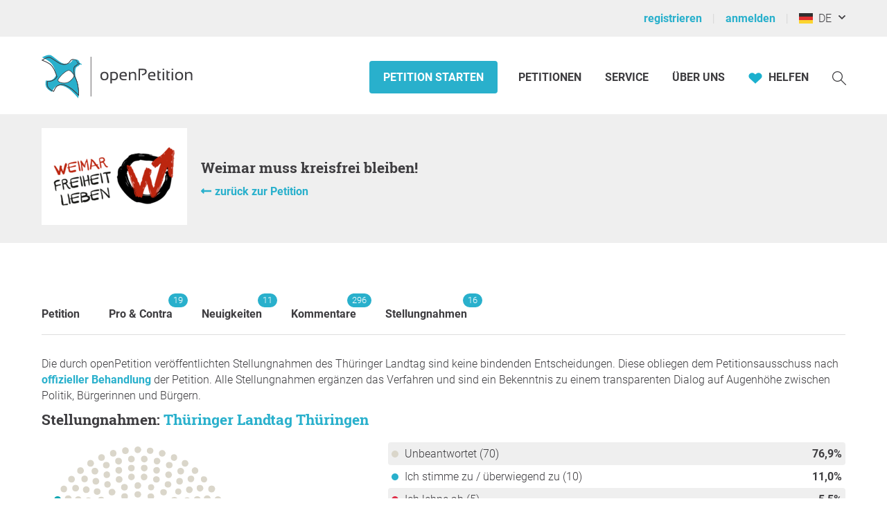

--- FILE ---
content_type: text/html; charset=UTF-8
request_url: https://www.openpetition.de/petition/stellungnahme/weimar-muss-kreisfrei-bleiben/Th%C3%BCringen
body_size: 52263
content:

<!doctype html>
<html class="nojs"
	lang="de"
	dir="ltr"
	prefix="og: http://ogp.me/ns#"
>
<head>
	<meta charset="utf-8">
<meta name="viewport" content="initial-scale=1">
<title>
			Stellungnahmen: Weimar muss kreisfrei bleiben! - Online-Petition aus Thüringen	</title>


<!-- Icons / Web app information -->
	<link rel="icon" href="/favicon-32x32.png" type="image/png" sizes="32x32">
	<link rel="icon" href="/favicon-16x16.png" type="image/png" sizes="16x16">
	<link rel="apple-touch-icon" sizes="180x180" href="/apple-touch-icon.png">
	<link rel="mask-icon" href="/safari-pinned-tab.svg" color="#0d6c7f">
	<meta name="msapplication-TileColor" content="#0d6c7f">
	<meta name="theme-color" content="#29b0cc">
<link rel="manifest" href="/site.webmanifest">


<!-- Search engine information -->
	<meta name="robots" content="index, follow">
<meta name="description" content="Weimar soll kreisfrei bleiben. Die von der Thüringischen Landesregierung im Eilverfahren geplante Gebietsreform muss geändert werden. ">
<meta name="keywords" content="epetition petition lokale regionale Unterschriften Liste Bürger Initiative Petition Aufruf Begehren Entscheid Eingabe Umfrage Anliegen Aktion Ersuchen Bitte Beschwerde Protest Kampagne Anfrage Idee Meinung Erfahrung Ratschlag Anregung Appell Resolution Erklärung erstellen bekanntmachen unterzeichnen zeichnen unterschreiben werben Politik Gesetzgebung Meinungen Meinungsbildung Willensbildung direkte Demokratie Basisdemokratie Open Government Partizipation">



<!-- Social media information -->
<meta property="og:site_name" content="openPetition">

			<meta property="og:title" content="Stellungnahmen: Weimar muss kreisfrei bleiben! - Online-Petition aus Thüringen">
		<meta property="og:image" content="https://www.openpetition.de/images/petition/weimar-muss-kreisfrei-bleiben_1453808157.jpg">
		<meta property="og:description" content="Weimar soll kreisfrei bleiben. Die von der Thüringischen Landesregierung im Eilverfahren geplante Gebietsreform muss geändert werden. ">
	
<!-- CSS -->

<link rel="preload"
		as="font"
		href="https://static.openpetition.de/fonts/Roboto/Roboto-Light.woff2"
		type="font/woff2"
		crossorigin="anonymous">
<link rel="preload"
		as="font"
		href="https://static.openpetition.de/fonts/Roboto/Roboto-Bold.woff2"
		type="font/woff2"
		crossorigin="anonymous">
<link rel="preload"
		as="font"
		href="https://static.openpetition.de/fonts/Roboto/Roboto-Black.woff2"
		type="font/woff2"
		crossorigin="anonymous">
<link rel="preload"
		as="font"
		href="https://static.openpetition.de/fonts/RobotoSlab/RobotoSlab-Bold.woff2"
		type="font/woff2"
		crossorigin="anonymous">



	<link rel="stylesheet" media="screen" href="https://static.openpetition.de/css/main.css?1768916134">

<link rel="stylesheet" media="screen" href="https://static.openpetition.de/css/openpetition.css?1768916133">
<link rel="stylesheet" media="print" href="https://static.openpetition.de/css/openpetition_print.css?1768916134">

<style media="screen and (prefers-color-scheme: dark)">
	@import url('https://static.openpetition.de/css/darkmode-override.css?1768915764');
</style>

	
<style>
	.secondBg {
		background-image: url(/images/purpur_bg.gif);
	}
</style>

	<script>
	
		document.documentElement.classList.remove('nojs');
		document.documentElement.classList.add('js');
	</script>

	<!-- highcharts -->
	
</head>

<body 			id="petition-stellungnahmebyverwaltung"
							class="theme-background-variant-1"
		>

	<header id="header">
		<div id="op__user-nav"
			class="op__wrapper--width-100_percent -background--gray-very-light -print-display-none -display--small--none"
		>
			<div class="op__wrapper">
				<div class="op__row--flex">
					<div class="op__column -padding--0">
						<nav aria-label="Nutzermenü, Registrierung und Anmeldung">
							<ul class="op__list-user-nav">
								
																	<li class="op__list-user-nav__item">
	<a class="-line-height--49 -margin-vertical--2 -margin-right--5"
		id="register-link"
		href="/user/registrieren"
	>
		registrieren	</a>
	<div aria-hidden="true" class="-pipe -pipe--gray-light -display--flex -align-self--center -display--small--none">
	</div>
</li>

<li class="op__list-user-nav__item">
	<a class="-line-height--49 -margin-vertical--2 -margin-right--5 -padding-left--5 -padding--small--0"
		href="/user/anmelden"
	>
		anmelden	</a>
	<div aria-hidden="true" class="-pipe -pipe--gray-light -display--flex -align-self--center -display--small--none">
	</div>
</li>
								
								<li class="op__list-user-nav__item -padding-left--5">
	<button class="op__button-toggle-menu -line-height--49 -margin-vertical--2"
		title="Deutschland / Deutsch"
		aria-expanded="false"
		aria-controls="languages-dropdown"
		aria-label="Deutschland, Deutsch"
	>
		<svg id="flag-icons-de" viewBox="0 0 640 480" width="20" height="15" aria-hidden="true" class="icon-/flags/de op__flag-icon -no-pointer-event">  <path fill="#ffce00" d="M0 320h640v160H0z"/>  <path d="M0 0h640v160H0z"/>  <path fill="#d00" d="M0 160h640v160H0z"/><image src="/icon//flags/de_20x15.png" xlink:href="" width="20" height="15"/></svg>		&nbsp;
		DE	</button>

			<div class="op__dropdown-area -width--758 -max-width--small-100 -line-height--27">
		<div class="-padding--10">
			<ul id="languages-dropdown"
				class="op__list op__list--without-bullets op__list--small-spacing -margin-bottom--0"
			>
				<li>
					<h2>Sprache wechseln</h2>
					<div class="-column-count--2 -column-count--medium-3">
						<ul class="op__list op__list--without-bullets">
																							<li>
									<div class="op__column -padding-vertical--0 -padding-left--0 -line-height--27">
																					<a href="?language=af_ZA.utf8"
											   title="Afrikaans"
											   rel="nofollow"
											>
												Afrikaans											</a>
																			</div>
								</li>
																							<li>
									<div class="op__column -padding-vertical--0 -padding-left--0 -line-height--27">
																					<a href="?language=da_DK.utf8"
											   title="Dänisch"
											   rel="nofollow"
											>
												Dansk											</a>
																			</div>
								</li>
																							<li>
									<div class="op__column -padding-vertical--0 -padding-left--0 -line-height--27">
																					<span class="op__bold">
												Deutsch											</span>
																			</div>
								</li>
																							<li>
									<div class="op__column -padding-vertical--0 -padding-left--0 -line-height--27">
																					<a href="?language=et_EE.utf8"
											   title="Estnisch"
											   rel="nofollow"
											>
												Eesti keel											</a>
																			</div>
								</li>
																							<li>
									<div class="op__column -padding-vertical--0 -padding-left--0 -line-height--27">
																					<a href="?language=en_GB.utf8"
											   title="Englisch"
											   rel="nofollow"
											>
												English											</a>
																			</div>
								</li>
																							<li>
									<div class="op__column -padding-vertical--0 -padding-left--0 -line-height--27">
																					<a href="?language=es_ES.utf8"
											   title="Spanisch"
											   rel="nofollow"
											>
												Español											</a>
																			</div>
								</li>
																							<li>
									<div class="op__column -padding-vertical--0 -padding-left--0 -line-height--27">
																					<a href="?language=fr_FR.utf8"
											   title="Französisch"
											   rel="nofollow"
											>
												Français											</a>
																			</div>
								</li>
																							<li>
									<div class="op__column -padding-vertical--0 -padding-left--0 -line-height--27">
																					<a href="?language=hr_HR.utf8"
											   title="Kroatisch"
											   rel="nofollow"
											>
												Hrvatski											</a>
																			</div>
								</li>
																							<li>
									<div class="op__column -padding-vertical--0 -padding-left--0 -line-height--27">
																					<a href="?language=it_IT.utf8"
											   title="Italienisch"
											   rel="nofollow"
											>
												Italiano											</a>
																			</div>
								</li>
																							<li>
									<div class="op__column -padding-vertical--0 -padding-left--0 -line-height--27">
																					<a href="?language=lv_LV.utf8"
											   title="Lettisch"
											   rel="nofollow"
											>
												Latviešu valoda											</a>
																			</div>
								</li>
																							<li>
									<div class="op__column -padding-vertical--0 -padding-left--0 -line-height--27">
																					<a href="?language=lt_LT.utf8"
											   title="Litauisch"
											   rel="nofollow"
											>
												Lietuvių kalba											</a>
																			</div>
								</li>
																							<li>
									<div class="op__column -padding-vertical--0 -padding-left--0 -line-height--27">
																					<a href="?language=hu_HU.utf8"
											   title="Ungarisch"
											   rel="nofollow"
											>
												Magyar											</a>
																			</div>
								</li>
																							<li>
									<div class="op__column -padding-vertical--0 -padding-left--0 -line-height--27">
																					<a href="?language=nl_NL.utf8"
											   title="Niederländisch"
											   rel="nofollow"
											>
												Nederlands											</a>
																			</div>
								</li>
																							<li>
									<div class="op__column -padding-vertical--0 -padding-left--0 -line-height--27">
																					<a href="?language=nb_NO.utf8"
											   title="Norwegisch"
											   rel="nofollow"
											>
												Norsk											</a>
																			</div>
								</li>
																							<li>
									<div class="op__column -padding-vertical--0 -padding-left--0 -line-height--27">
																					<a href="?language=pl_PL.utf8"
											   title="Polnisch"
											   rel="nofollow"
											>
												Polski											</a>
																			</div>
								</li>
																							<li>
									<div class="op__column -padding-vertical--0 -padding-left--0 -line-height--27">
																					<a href="?language=pt_PT.utf8"
											   title="Portugiesisch"
											   rel="nofollow"
											>
												Português											</a>
																			</div>
								</li>
																							<li>
									<div class="op__column -padding-vertical--0 -padding-left--0 -line-height--27">
																					<a href="?language=ru_RU.utf8"
											   title="Russisch"
											   rel="nofollow"
											>
												Pусский											</a>
																			</div>
								</li>
																							<li>
									<div class="op__column -padding-vertical--0 -padding-left--0 -line-height--27">
																					<a href="?language=ro_RO.utf8"
											   title="Rumänisch"
											   rel="nofollow"
											>
												Română											</a>
																			</div>
								</li>
																							<li>
									<div class="op__column -padding-vertical--0 -padding-left--0 -line-height--27">
																					<a href="?language=sq_MK.utf8"
											   title="Albanisch"
											   rel="nofollow"
											>
												Shqipja											</a>
																			</div>
								</li>
																							<li>
									<div class="op__column -padding-vertical--0 -padding-left--0 -line-height--27">
																					<a href="?language=sk_SK.utf8"
											   title="Slowakisch"
											   rel="nofollow"
											>
												Slovenský											</a>
																			</div>
								</li>
																							<li>
									<div class="op__column -padding-vertical--0 -padding-left--0 -line-height--27">
																					<a href="?language=sl_SI.utf8"
											   title="Slowenisch"
											   rel="nofollow"
											>
												Slovenščina											</a>
																			</div>
								</li>
																							<li>
									<div class="op__column -padding-vertical--0 -padding-left--0 -line-height--27">
																					<a href="?language=fi_FI.utf8"
											   title="Finnisch"
											   rel="nofollow"
											>
												Suomi											</a>
																			</div>
								</li>
																							<li>
									<div class="op__column -padding-vertical--0 -padding-left--0 -line-height--27">
																					<a href="?language=sv_SE.utf8"
											   title="Schwedisch"
											   rel="nofollow"
											>
												Svenska											</a>
																			</div>
								</li>
																							<li>
									<div class="op__column -padding-vertical--0 -padding-left--0 -line-height--27">
																					<a href="?language=tr_TR.utf8"
											   title="Türkisch"
											   rel="nofollow"
											>
												Türkçe											</a>
																			</div>
								</li>
																							<li>
									<div class="op__column -padding-vertical--0 -padding-left--0 -line-height--27">
																					<a href="?language=uk_UA.utf8"
											   title="Ukrainisch"
											   rel="nofollow"
											>
												Yкраїнська											</a>
																			</div>
								</li>
																							<li>
									<div class="op__column -padding-vertical--0 -padding-left--0 -line-height--27">
																					<a href="?language=cs_CZ.utf8"
											   title="Tschechisch"
											   rel="nofollow"
											>
												Čeština											</a>
																			</div>
								</li>
																							<li>
									<div class="op__column -padding-vertical--0 -padding-left--0 -line-height--27">
																					<a href="?language=el_GR.utf8"
											   title="Griechisch"
											   rel="nofollow"
											>
												ελληνικά											</a>
																			</div>
								</li>
																							<li>
									<div class="op__column -padding-vertical--0 -padding-left--0 -line-height--27">
																					<a href="?language=bg_BG.utf8"
											   title="Bulgarisch"
											   rel="nofollow"
											>
												български											</a>
																			</div>
								</li>
																							<li>
									<div class="op__column -padding-vertical--0 -padding-left--0 -line-height--27">
																					<a href="?language=kk_KZ.utf8"
											   title="Kasachisch"
											   rel="nofollow"
											>
												қазақша											</a>
																			</div>
								</li>
																							<li>
									<div class="op__column -padding-vertical--0 -padding-left--0 -line-height--27">
																					<a href="?language=hy_AM.utf8"
											   title="Armenisch"
											   rel="nofollow"
											>
												Գրաբար											</a>
																			</div>
								</li>
																							<li>
									<div class="op__column -padding-vertical--0 -padding-left--0 -line-height--27">
																					<a href="?language=ka_GE.utf8"
											   title="Georgisch"
											   rel="nofollow"
											>
												ქართული ენა											</a>
																			</div>
								</li>
																							<li>
									<div class="op__column -padding-vertical--0 -padding-left--0 -line-height--27">
																					<a href="?language=ja_JP.utf8"
											   title="Japanisch"
											   rel="nofollow"
											>
												日本語											</a>
																			</div>
								</li>
																							<li>
									<div class="op__column -padding-vertical--0 -padding-left--0 -line-height--27">
																					<a href="?language=ko_KR.utf8"
											   title="Koreanisch"
											   rel="nofollow"
											>
												한국어											</a>
																			</div>
								</li>
													</ul>
					</div>
				</li>
				<li aria-disabled="true">
					<hr>
				</li>
				<li>
					<h2>Land wechseln</h2>

					<div class="-column-count--2 -column-count--medium-3">
						<ul class="op__list op__list--without-bullets">
															<li>
									<div class="op__column -padding-vertical--0 -padding-left--0 -line-height--27">
																					<a href="https://www.openpetition.eu/al?language=de_DE.utf8"
											   title="Zur Übersichtsseite für Albanien"
											   rel="nofollow"
											>
												Albanien											</a>
																			</div>
								</li>
															<li>
									<div class="op__column -padding-vertical--0 -padding-left--0 -line-height--27">
																					<a href="https://www.openpetition.org/ar?language=de_DE.utf8"
											   title="Zur Übersichtsseite für Argentinien"
											   rel="nofollow"
											>
												Argentinien											</a>
																			</div>
								</li>
															<li>
									<div class="op__column -padding-vertical--0 -padding-left--0 -line-height--27">
																					<a href="https://www.openpetition.org/au?language=de_DE.utf8"
											   title="Zur Übersichtsseite für Australien"
											   rel="nofollow"
											>
												Australien											</a>
																			</div>
								</li>
															<li>
									<div class="op__column -padding-vertical--0 -padding-left--0 -line-height--27">
																					<a href="https://www.openpetition.eu/be?language=de_DE.utf8"
											   title="Zur Übersichtsseite für Belgien"
											   rel="nofollow"
											>
												Belgien											</a>
																			</div>
								</li>
															<li>
									<div class="op__column -padding-vertical--0 -padding-left--0 -line-height--27">
																					<a href="https://www.openpetition.eu/ba?language=de_DE.utf8"
											   title="Zur Übersichtsseite für Bosnien und Herzegowina"
											   rel="nofollow"
											>
												Bosnien und Herzegowina											</a>
																			</div>
								</li>
															<li>
									<div class="op__column -padding-vertical--0 -padding-left--0 -line-height--27">
																					<a href="https://www.openpetition.org/br?language=de_DE.utf8"
											   title="Zur Übersichtsseite für Brasilien"
											   rel="nofollow"
											>
												Brasilien											</a>
																			</div>
								</li>
															<li>
									<div class="op__column -padding-vertical--0 -padding-left--0 -line-height--27">
																					<a href="https://www.openpetition.eu/bg?language=de_DE.utf8"
											   title="Zur Übersichtsseite für Bulgarien"
											   rel="nofollow"
											>
												Bulgarien											</a>
																			</div>
								</li>
															<li>
									<div class="op__column -padding-vertical--0 -padding-left--0 -line-height--27">
																					<a href="https://www.openpetition.org/cl?language=de_DE.utf8"
											   title="Zur Übersichtsseite für Chile"
											   rel="nofollow"
											>
												Chile											</a>
																			</div>
								</li>
															<li>
									<div class="op__column -padding-vertical--0 -padding-left--0 -line-height--27">
																					<a href="https://www.openpetition.org/cr?language=de_DE.utf8"
											   title="Zur Übersichtsseite für Costa Rica"
											   rel="nofollow"
											>
												Costa Rica											</a>
																			</div>
								</li>
															<li>
									<div class="op__column -padding-vertical--0 -padding-left--0 -line-height--27">
																					<span class="op__bold">
												Deutschland											</span>
																			</div>
								</li>
															<li>
									<div class="op__column -padding-vertical--0 -padding-left--0 -line-height--27">
																					<a href="https://www.openpetition.eu/dk?language=de_DE.utf8"
											   title="Zur Übersichtsseite für Dänemark"
											   rel="nofollow"
											>
												Dänemark											</a>
																			</div>
								</li>
															<li>
									<div class="op__column -padding-vertical--0 -padding-left--0 -line-height--27">
																					<a href="https://www.openpetition.eu/ee?language=de_DE.utf8"
											   title="Zur Übersichtsseite für Estland"
											   rel="nofollow"
											>
												Estland											</a>
																			</div>
								</li>
															<li>
									<div class="op__column -padding-vertical--0 -padding-left--0 -line-height--27">
																					<a href="https://www.openpetition.eu?language=de_DE.utf8"
											   title="Zur Übersichtsseite für Europäische Union"
											   rel="nofollow"
											>
												Europäische Union											</a>
																			</div>
								</li>
															<li>
									<div class="op__column -padding-vertical--0 -padding-left--0 -line-height--27">
																					<a href="https://www.openpetition.eu/fi?language=de_DE.utf8"
											   title="Zur Übersichtsseite für Finnland"
											   rel="nofollow"
											>
												Finnland											</a>
																			</div>
								</li>
															<li>
									<div class="op__column -padding-vertical--0 -padding-left--0 -line-height--27">
																					<a href="https://www.openpetition.eu/fr?language=de_DE.utf8"
											   title="Zur Übersichtsseite für Frankreich"
											   rel="nofollow"
											>
												Frankreich											</a>
																			</div>
								</li>
															<li>
									<div class="op__column -padding-vertical--0 -padding-left--0 -line-height--27">
																					<a href="https://www.openpetition.org/gh?language=de_DE.utf8"
											   title="Zur Übersichtsseite für Ghana"
											   rel="nofollow"
											>
												Ghana											</a>
																			</div>
								</li>
															<li>
									<div class="op__column -padding-vertical--0 -padding-left--0 -line-height--27">
																					<a href="https://www.openpetition.eu/gr?language=de_DE.utf8"
											   title="Zur Übersichtsseite für Griechenland"
											   rel="nofollow"
											>
												Griechenland											</a>
																			</div>
								</li>
															<li>
									<div class="op__column -padding-vertical--0 -padding-left--0 -line-height--27">
																					<a href="https://www.openpetition.eu/ie?language=de_DE.utf8"
											   title="Zur Übersichtsseite für Irland"
											   rel="nofollow"
											>
												Irland											</a>
																			</div>
								</li>
															<li>
									<div class="op__column -padding-vertical--0 -padding-left--0 -line-height--27">
																					<a href="https://www.openpetition.eu/is?language=de_DE.utf8"
											   title="Zur Übersichtsseite für Island"
											   rel="nofollow"
											>
												Island											</a>
																			</div>
								</li>
															<li>
									<div class="op__column -padding-vertical--0 -padding-left--0 -line-height--27">
																					<a href="https://www.openpetition.eu/it?language=de_DE.utf8"
											   title="Zur Übersichtsseite für Italien"
											   rel="nofollow"
											>
												Italien											</a>
																			</div>
								</li>
															<li>
									<div class="op__column -padding-vertical--0 -padding-left--0 -line-height--27">
																					<a href="https://www.openpetition.org/ca?language=de_DE.utf8"
											   title="Zur Übersichtsseite für Kanada"
											   rel="nofollow"
											>
												Kanada											</a>
																			</div>
								</li>
															<li>
									<div class="op__column -padding-vertical--0 -padding-left--0 -line-height--27">
																					<a href="https://www.openpetition.eu/hr?language=de_DE.utf8"
											   title="Zur Übersichtsseite für Kroatien"
											   rel="nofollow"
											>
												Kroatien											</a>
																			</div>
								</li>
															<li>
									<div class="op__column -padding-vertical--0 -padding-left--0 -line-height--27">
																					<a href="https://www.openpetition.eu/lv?language=de_DE.utf8"
											   title="Zur Übersichtsseite für Lettland"
											   rel="nofollow"
											>
												Lettland											</a>
																			</div>
								</li>
															<li>
									<div class="op__column -padding-vertical--0 -padding-left--0 -line-height--27">
																					<a href="https://www.openpetition.eu/li?language=de_DE.utf8"
											   title="Zur Übersichtsseite für Liechtenstein"
											   rel="nofollow"
											>
												Liechtenstein											</a>
																			</div>
								</li>
															<li>
									<div class="op__column -padding-vertical--0 -padding-left--0 -line-height--27">
																					<a href="https://www.openpetition.eu/lt?language=de_DE.utf8"
											   title="Zur Übersichtsseite für Litauen"
											   rel="nofollow"
											>
												Litauen											</a>
																			</div>
								</li>
															<li>
									<div class="op__column -padding-vertical--0 -padding-left--0 -line-height--27">
																					<a href="https://www.openpetition.eu/lu?language=de_DE.utf8"
											   title="Zur Übersichtsseite für Luxemburg"
											   rel="nofollow"
											>
												Luxemburg											</a>
																			</div>
								</li>
															<li>
									<div class="op__column -padding-vertical--0 -padding-left--0 -line-height--27">
																					<a href="https://www.openpetition.eu/mt?language=de_DE.utf8"
											   title="Zur Übersichtsseite für Malta"
											   rel="nofollow"
											>
												Malta											</a>
																			</div>
								</li>
															<li>
									<div class="op__column -padding-vertical--0 -padding-left--0 -line-height--27">
																					<a href="https://www.openpetition.eu/me?language=de_DE.utf8"
											   title="Zur Übersichtsseite für Montenegro"
											   rel="nofollow"
											>
												Montenegro											</a>
																			</div>
								</li>
															<li>
									<div class="op__column -padding-vertical--0 -padding-left--0 -line-height--27">
																					<a href="https://www.openpetition.org/na?language=de_DE.utf8"
											   title="Zur Übersichtsseite für Namibia"
											   rel="nofollow"
											>
												Namibia											</a>
																			</div>
								</li>
															<li>
									<div class="op__column -padding-vertical--0 -padding-left--0 -line-height--27">
																					<a href="https://www.openpetition.org/nz?language=de_DE.utf8"
											   title="Zur Übersichtsseite für Neuseeland"
											   rel="nofollow"
											>
												Neuseeland											</a>
																			</div>
								</li>
															<li>
									<div class="op__column -padding-vertical--0 -padding-left--0 -line-height--27">
																					<a href="https://www.openpetition.eu/nl?language=de_DE.utf8"
											   title="Zur Übersichtsseite für Niederlande"
											   rel="nofollow"
											>
												Niederlande											</a>
																			</div>
								</li>
															<li>
									<div class="op__column -padding-vertical--0 -padding-left--0 -line-height--27">
																					<a href="https://www.openpetition.eu/mk?language=de_DE.utf8"
											   title="Zur Übersichtsseite für Nordmazedonien"
											   rel="nofollow"
											>
												Nordmazedonien											</a>
																			</div>
								</li>
															<li>
									<div class="op__column -padding-vertical--0 -padding-left--0 -line-height--27">
																					<a href="https://www.openpetition.eu/no?language=de_DE.utf8"
											   title="Zur Übersichtsseite für Norwegen"
											   rel="nofollow"
											>
												Norwegen											</a>
																			</div>
								</li>
															<li>
									<div class="op__column -padding-vertical--0 -padding-left--0 -line-height--27">
																					<a href="https://www.openpetition.org/pa?language=de_DE.utf8"
											   title="Zur Übersichtsseite für Panama"
											   rel="nofollow"
											>
												Panama											</a>
																			</div>
								</li>
															<li>
									<div class="op__column -padding-vertical--0 -padding-left--0 -line-height--27">
																					<a href="https://www.openpetition.org/py?language=de_DE.utf8"
											   title="Zur Übersichtsseite für Paraguay"
											   rel="nofollow"
											>
												Paraguay											</a>
																			</div>
								</li>
															<li>
									<div class="op__column -padding-vertical--0 -padding-left--0 -line-height--27">
																					<a href="https://www.openpetition.org/pe?language=de_DE.utf8"
											   title="Zur Übersichtsseite für Peru"
											   rel="nofollow"
											>
												Peru											</a>
																			</div>
								</li>
															<li>
									<div class="op__column -padding-vertical--0 -padding-left--0 -line-height--27">
																					<a href="https://www.openpetition.eu/pl?language=de_DE.utf8"
											   title="Zur Übersichtsseite für Polen"
											   rel="nofollow"
											>
												Polen											</a>
																			</div>
								</li>
															<li>
									<div class="op__column -padding-vertical--0 -padding-left--0 -line-height--27">
																					<a href="https://www.openpetition.eu/pt?language=de_DE.utf8"
											   title="Zur Übersichtsseite für Portugal"
											   rel="nofollow"
											>
												Portugal											</a>
																			</div>
								</li>
															<li>
									<div class="op__column -padding-vertical--0 -padding-left--0 -line-height--27">
																					<a href="https://www.openpetition.eu/ro?language=de_DE.utf8"
											   title="Zur Übersichtsseite für Rumänien"
											   rel="nofollow"
											>
												Rumänien											</a>
																			</div>
								</li>
															<li>
									<div class="op__column -padding-vertical--0 -padding-left--0 -line-height--27">
																					<a href="https://www.openpetition.org/ru?language=de_DE.utf8"
											   title="Zur Übersichtsseite für Russland"
											   rel="nofollow"
											>
												Russland											</a>
																			</div>
								</li>
															<li>
									<div class="op__column -padding-vertical--0 -padding-left--0 -line-height--27">
																					<a href="https://www.openpetition.eu/se?language=de_DE.utf8"
											   title="Zur Übersichtsseite für Schweden"
											   rel="nofollow"
											>
												Schweden											</a>
																			</div>
								</li>
															<li>
									<div class="op__column -padding-vertical--0 -padding-left--0 -line-height--27">
																					<a href="https://www.openpetition.eu/ch?language=de_DE.utf8"
											   title="Zur Übersichtsseite für Schweiz"
											   rel="nofollow"
											>
												Schweiz											</a>
																			</div>
								</li>
															<li>
									<div class="op__column -padding-vertical--0 -padding-left--0 -line-height--27">
																					<a href="https://www.openpetition.eu/rs?language=de_DE.utf8"
											   title="Zur Übersichtsseite für Serbien"
											   rel="nofollow"
											>
												Serbien											</a>
																			</div>
								</li>
															<li>
									<div class="op__column -padding-vertical--0 -padding-left--0 -line-height--27">
																					<a href="https://www.openpetition.eu/sk?language=de_DE.utf8"
											   title="Zur Übersichtsseite für Slowakei"
											   rel="nofollow"
											>
												Slowakei											</a>
																			</div>
								</li>
															<li>
									<div class="op__column -padding-vertical--0 -padding-left--0 -line-height--27">
																					<a href="https://www.openpetition.eu/si?language=de_DE.utf8"
											   title="Zur Übersichtsseite für Slowenien"
											   rel="nofollow"
											>
												Slowenien											</a>
																			</div>
								</li>
															<li>
									<div class="op__column -padding-vertical--0 -padding-left--0 -line-height--27">
																					<a href="https://www.openpetition.eu/es?language=de_DE.utf8"
											   title="Zur Übersichtsseite für Spanien"
											   rel="nofollow"
											>
												Spanien											</a>
																			</div>
								</li>
															<li>
									<div class="op__column -padding-vertical--0 -padding-left--0 -line-height--27">
																					<a href="https://www.openpetition.org/za?language=de_DE.utf8"
											   title="Zur Übersichtsseite für Südafrika"
											   rel="nofollow"
											>
												Südafrika											</a>
																			</div>
								</li>
															<li>
									<div class="op__column -padding-vertical--0 -padding-left--0 -line-height--27">
																					<a href="https://www.openpetition.eu/cz?language=de_DE.utf8"
											   title="Zur Übersichtsseite für Tschechien"
											   rel="nofollow"
											>
												Tschechien											</a>
																			</div>
								</li>
															<li>
									<div class="op__column -padding-vertical--0 -padding-left--0 -line-height--27">
																					<a href="https://www.openpetition.org/tr?language=de_DE.utf8"
											   title="Zur Übersichtsseite für Türkei"
											   rel="nofollow"
											>
												Türkei											</a>
																			</div>
								</li>
															<li>
									<div class="op__column -padding-vertical--0 -padding-left--0 -line-height--27">
																					<a href="https://www.openpetition.org/ua?language=de_DE.utf8"
											   title="Zur Übersichtsseite für Ukraine"
											   rel="nofollow"
											>
												Ukraine											</a>
																			</div>
								</li>
															<li>
									<div class="op__column -padding-vertical--0 -padding-left--0 -line-height--27">
																					<a href="https://www.openpetition.eu/hu?language=de_DE.utf8"
											   title="Zur Übersichtsseite für Ungarn"
											   rel="nofollow"
											>
												Ungarn											</a>
																			</div>
								</li>
															<li>
									<div class="op__column -padding-vertical--0 -padding-left--0 -line-height--27">
																					<a href="https://www.openpetition.org/uy?language=de_DE.utf8"
											   title="Zur Übersichtsseite für Uruguay"
											   rel="nofollow"
											>
												Uruguay											</a>
																			</div>
								</li>
															<li>
									<div class="op__column -padding-vertical--0 -padding-left--0 -line-height--27">
																					<a href="https://www.openpetition.org/us?language=de_DE.utf8"
											   title="Zur Übersichtsseite für Vereinigte Staaten"
											   rel="nofollow"
											>
												Vereinigte Staaten											</a>
																			</div>
								</li>
															<li>
									<div class="op__column -padding-vertical--0 -padding-left--0 -line-height--27">
																					<a href="https://www.openpetition.org/uk?language=de_DE.utf8"
											   title="Zur Übersichtsseite für Vereinigtes Königreich"
											   rel="nofollow"
											>
												Vereinigtes Königreich											</a>
																			</div>
								</li>
															<li>
									<div class="op__column -padding-vertical--0 -padding-left--0 -line-height--27">
																					<a href="https://www.openpetition.eu/cy?language=de_DE.utf8"
											   title="Zur Übersichtsseite für Zypern"
											   rel="nofollow"
											>
												Zypern											</a>
																			</div>
								</li>
															<li>
									<div class="op__column -padding-vertical--0 -padding-left--0 -line-height--27">
																					<a href="https://www.openpetition.eu/at?language=de_DE.utf8"
											   title="Zur Übersichtsseite für Österreich"
											   rel="nofollow"
											>
												Österreich											</a>
																			</div>
								</li>
													</ul>
					</div>
				</li>
			</ul>
		</div>
	</div>
</li>

															</ul>
						</nav>
					</div>
				</div>
			</div>
		</div>
		<div id="op-nav"
			class="op__wrapper--width-100_percent"
		>
			<nav aria-label="Hauptmenü" class="op__wrapper -position--relative">
									

<a id="op__header__logo"
	title="Zur Startseite von openPetition Deutschland"
	href="/"
	data-site-context="openpetition">
	<svg viewBox="0 0 243.50002 71.729995" width="100%" height="100%" aria-hidden="true" class="icon-logo_openpetition_big_with_color">	<g transform="translate(-111.82,-85.170004)">		<!-- Line between bird and "openPetition" -->		<rect class="-fill--gray-very-dark" fill="#3e3d40" height="62.360001" width="0.85000002" y="91.699997" x="189.17"/>		<!-- White backdrop--> 		<path style="fill:#fff" d="m 170.7,153.25 -0.69,-0.71 c -0.09,-0.1 -9.34,-9.65 -15.32,-12.77 -0.59,-0.31 -1.16,-0.63 -1.77,-0.98 -2.67,-1.52 -5.44,-3.08 -9.22,-2.97 -4.03,0.14 -7.19,1.59 -9.14,4.2 -1.32,1.77 -3.25,6.19 -3.27,6.23 l -0.16,0.37 -0.37,-0.15 c -0.23,-0.09 -5.55,-2.2 -8.2,-5.45 -3.47,-4.24 -2.05,-10.54 -1.99,-10.8 l 0.08,-0.34 0.35,0.02 c 0.01,0 0.27,0.01 0.71,0.01 1.4,0 4.89,-0.12 7.16,-1.27 3.48,-1.76 5.21,-2.98 6.69,-5.89 -0.31,-0.88 -1.74,-4.9 -2.55,-6.89 -2.28,-5.62 -4.94,-9.66 -7.91,-12.01 -3.46,-2.73 -12.46,-6.33 -12.56,-6.37 l -0.72,-0.28 0.62,-0.45 c 0.25,-0.18 6.22,-4.48 11.07,-4.48 1.13,0 2.13,0.24 2.96,0.71 1.85,1.05 3.94,2.42 6.16,3.87 3.37,2.21 6.85,4.49 9.35,5.48 2.49,0.98 5.4,1.29 7.69,0.78 1.69,-0.37 2.8,-0.93 3.95,-1.66 1.17,-0.74 1.9,-1.74 2.6,-2.71 1.18,-1.62 2.39,-3.29 5.55,-3.29 h 0.12 c 3.51,0.04 5.84,1.79 6.54,4.9 0,0 0,0.01 0,0.01 0.65,0.16 1.24,0.37 1.75,0.62 1.52,0.76 1.85,1.68 1.88,1.78 l 0.18,0.56 h -0.63 c -0.28,0 -1.69,0 -2.62,0.09 -0.15,0.01 -0.31,0.04 -0.48,0.07 -0.11,0.45 -0.29,0.84 -0.53,1.16 -0.63,0.84 -1.21,1.12 -1.77,1.4 -0.59,0.29 -1.2,0.58 -2.06,1.59 l -0.03,0.03 c -0.01,0.01 -1.69,1.7 -0.97,6.32 0.46,2.97 0.67,5.07 0.41,6.95 1.02,1.81 1.93,3.69 2.76,5.46 4.77,10.1 4.42,25.74 4.42,25.9 z"/>				<!-- Colored body of the bird -->		<path class="-fill--cyan-strong" fill="#29b0cc" d="m 173.74,102.35 c -0.64,-0.39 -1.33,-0.66 -2,-0.87 -0.01,-0.11 -0.02,-0.21 -0.04,-0.29 -0.47,-3.32 -2.73,-5.12 -6.18,-5.45 -5.19,-0.5 -5.42,3.7 -9.13,5.64 -1.4,0.73 -2.69,1.22 -4.52,1.47 -2.83,0.38 -5.96,-0.36 -8.42,-1.57 -4.3,-2.13 -11,-8.14 -15.85,-11.44 -4.85,-3.3 -14.87,2.79 -14.87,2.79 0,0 9.55,4.58 13,8.03 5.72,5.73 6.76,11.25 7.55,13.77 0.79,2.52 1.56,5.33 1.56,5.33 0,0 -2,6.39 -7.37,8.56 -3.39,1.37 -8.76,0.67 -8.76,0.67 0,0 -2.13,6.62 1.13,11.35 2.52,3.66 8.14,6.42 8.14,6.42 0,0 2.49,-4.62 4.11,-6.46 2.23,-2.54 4.76,-3.34 6.62,-3.61 5,-0.72 10.35,1.58 15.53,5.06 6.62,4.45 15.4,15.15 15.4,15.15 0,0 1.79,-16.65 -2.45,-27.93 -2.3,-6.13 -2.45,-9.8 -2.34,-13.69 0.15,-5.38 1.77,-7.07 1.77,-7.07 2.06,-2.05 2.91,-1.24 4.34,-2.84 0.33,-0.36 0.53,-0.82 0.66,-1.31 0.29,-0.03 0.58,-0.06 0.86,-0.06 1.14,-0.01 2.91,0.14 2.91,0.14 0,0 -0.2,-0.91 -1.65,-1.79 z m -15.3,25.88 c -3.75,3.1 -4.36,4.16 -8.28,4.42 -3.92,0.27 -7.99,0.35 -9.88,-1.26 0,0 -2.07,-1.02 -2.26,-1.79 -0.2,-0.76 -0.52,-1.52 0,-2.38 0.52,-0.86 4.53,-5.96 6.42,-7.71 1.89,-1.75 5.73,-4.95 7,-5.42 1.27,-0.46 3.52,-1.09 3.52,-1.09 0,0 1.48,0.44 2.96,1.68 1.48,1.24 5.14,6.46 5.14,6.46 0,0 -0.87,4 -4.62,7.09 z"/>		<!-- Empty stomach of the bird -->		<path style="fill: #3e3d40" d="m 170.7,153.25 -0.69,-0.71 c -0.09,-0.1 -9.34,-9.65 -15.32,-12.77 -0.59,-0.31 -1.16,-0.63 -1.77,-0.98 -2.67,-1.52 -5.44,-3.08 -9.22,-2.97 -4.03,0.14 -7.19,1.59 -9.14,4.2 -1.32,1.77 -3.25,6.19 -3.27,6.23 l -0.16,0.37 -0.37,-0.15 c -0.23,-0.09 -5.55,-2.2 -8.2,-5.45 -3.47,-4.24 -2.05,-10.54 -1.99,-10.8 l 0.08,-0.34 0.35,0.02 c 0.05,0 4.96,0.21 7.87,-1.26 3.48,-1.76 5.21,-2.98 6.69,-5.89 -0.31,-0.88 -1.74,-4.9 -2.55,-6.89 -2.28,-5.62 -4.94,-9.66 -7.91,-12.01 -3.46,-2.73 -12.46,-6.33 -12.56,-6.37 l -0.72,-0.28 0.62,-0.45 c 0.37,-0.27 9.11,-6.55 14.03,-3.77 1.85,1.05 3.94,2.42 6.16,3.87 3.37,2.21 6.85,4.49 9.35,5.48 2.52,1 5.4,1.29 7.69,0.78 1.69,-0.37 2.8,-0.93 3.95,-1.66 1.17,-0.74 1.9,-1.74 2.6,-2.71 1.18,-1.62 2.39,-3.29 5.55,-3.29 0.04,0 0.08,0 0.11,0 l -0.01,0.85 c -2.82,-0.03 -3.82,1.35 -4.98,2.95 -0.75,1.03 -1.53,2.1 -2.83,2.93 -1.45,0.92 -2.67,1.43 -4.21,1.77 -2.44,0.54 -5.5,0.23 -8.17,-0.82 -2.58,-1.02 -6.1,-3.33 -9.5,-5.56 -2.2,-1.44 -4.28,-2.81 -6.11,-3.84 -3.75,-2.11 -10.4,1.9 -12.49,3.28 2.25,0.93 9.02,3.82 12.03,6.19 3.09,2.44 5.84,6.6 8.17,12.35 0.92,2.26 2.61,7.06 2.62,7.1 l 0.06,0.17 -0.08,0.16 c -1.6,3.23 -3.49,4.59 -7.14,6.43 -2.66,1.34 -6.69,1.38 -7.92,1.36 -0.24,1.34 -0.89,6.35 1.88,9.73 2.13,2.6 6.25,4.51 7.5,5.04 0.51,-1.13 2.04,-4.46 3.2,-6.02 2.1,-2.82 5.48,-4.39 9.77,-4.54 4.02,-0.14 7.01,1.57 9.65,3.07 0.6,0.34 1.17,0.67 1.75,0.97 5.19,2.72 12.52,9.89 14.83,12.21 -0.01,-3.6 -0.36,-16.06 -4.34,-24.5 -0.61,-1.29 -1.37,-2.9 -2.26,-4.56 -0.19,0.64 -0.45,1.26 -0.8,1.85 -1.47,2.47 -7.01,10.42 -16.6,9.38 -5.5,-0.6 -7.53,-2.23 -8.28,-3.5 -0.45,-0.77 -0.55,-1.66 -0.26,-2.38 1.57,-3.89 12.65,-15.57 17.72,-14.85 3.01,0.43 5.55,3.32 7.75,6.99 0.06,-1.63 -0.18,-3.46 -0.51,-5.57 -0.75,-4.89 0.99,-6.83 1.21,-7.05 0.97,-1.13 1.68,-1.48 2.31,-1.79 0.53,-0.26 0.96,-0.47 1.47,-1.15 l 0.66,0.52 c -0.63,0.84 -1.21,1.12 -1.77,1.4 -0.59,0.29 -1.2,0.58 -2.06,1.59 l -0.03,0.03 c -0.01,0.01 -1.69,1.7 -0.97,6.32 0.41,2.69 0.7,4.96 0.42,6.96 0.98,1.75 1.89,3.61 2.75,5.44 4.77,10.1 4.42,25.74 4.42,25.9 z m -16.11,-39.78 c -4.51,0 -14.89,10.44 -16.46,14.35 -0.07,0.18 -0.27,0.81 0.21,1.62 0.53,0.9 2.22,2.49 7.65,3.09 9.1,1 14.39,-6.62 15.79,-8.97 0.46,-0.78 0.75,-1.61 0.91,-2.51 -2.07,-3.62 -4.73,-7.13 -7.73,-7.56 -0.12,-0.01 -0.25,-0.02 -0.37,-0.02 z"/>		<!-- Outline of the bird -->		<path style="fill: #3e3d40" d="m 170.7,153.25 -0.69,-0.71 c -0.09,-0.1 -9.34,-9.65 -15.32,-12.77 -0.59,-0.31 -1.16,-0.63 -1.77,-0.98 -2.67,-1.52 -5.44,-3.08 -9.22,-2.97 -4.03,0.14 -7.19,1.59 -9.14,4.2 -1.32,1.77 -3.25,6.19 -3.27,6.23 l -0.16,0.37 -0.37,-0.15 c -0.23,-0.09 -5.55,-2.2 -8.2,-5.45 -3.47,-4.24 -2.05,-10.54 -1.99,-10.8 l 0.08,-0.34 0.35,0.02 c 0.01,0 0.27,0.01 0.71,0.01 1.4,0 4.89,-0.12 7.16,-1.27 3.48,-1.76 5.21,-2.98 6.69,-5.89 -0.31,-0.88 -1.74,-4.9 -2.55,-6.89 -2.28,-5.62 -4.94,-9.66 -7.91,-12.01 -3.46,-2.73 -12.46,-6.33 -12.56,-6.37 l -0.72,-0.28 0.62,-0.45 c 0.25,-0.18 6.22,-4.48 11.07,-4.48 1.13,0 2.13,0.24 2.96,0.71 1.85,1.05 3.94,2.42 6.16,3.87 3.37,2.21 6.85,4.49 9.35,5.48 2.49,0.98 5.4,1.29 7.69,0.78 1.69,-0.37 2.8,-0.93 3.95,-1.66 1.17,-0.74 1.9,-1.74 2.6,-2.71 1.18,-1.62 2.39,-3.29 5.55,-3.29 h 0.12 c 3.51,0.04 5.84,1.79 6.54,4.9 0,0 0,0.01 0,0.01 0.65,0.16 1.24,0.37 1.75,0.62 1.52,0.76 1.85,1.68 1.88,1.78 l 0.18,0.56 h -0.63 c -0.28,0 -1.69,0 -2.62,0.09 -0.15,0.01 -0.31,0.04 -0.48,0.07 -0.11,0.45 -0.29,0.84 -0.53,1.16 -0.63,0.84 -1.21,1.12 -1.77,1.4 -0.59,0.29 -1.2,0.58 -2.06,1.59 l -0.03,0.03 c -0.01,0.01 -1.69,1.7 -0.97,6.32 0.46,2.97 0.67,5.07 0.41,6.95 1.02,1.81 1.93,3.69 2.76,5.46 4.77,10.1 4.42,25.74 4.42,25.9 z m -26.58,-18.29 c 3.79,0 6.66,1.64 9.2,3.08 0.6,0.34 1.17,0.67 1.75,0.97 5.19,2.72 12.52,9.89 14.83,12.21 -0.01,-3.6 -0.36,-16.06 -4.34,-24.5 -0.85,-1.79 -1.77,-3.7 -2.8,-5.53 l -0.07,-0.13 0.02,-0.15 c 0.28,-1.8 0.07,-3.87 -0.39,-6.83 -0.75,-4.89 0.99,-6.82 1.21,-7.05 0.97,-1.13 1.68,-1.48 2.31,-1.79 0.53,-0.26 0.96,-0.47 1.47,-1.15 0.21,-0.28 0.36,-0.64 0.43,-1.08 l 0.05,-0.28 0.28,-0.06 c 0.3,-0.06 0.58,-0.11 0.84,-0.13 0.59,-0.06 1.37,-0.08 1.95,-0.09 -0.22,-0.22 -0.56,-0.48 -1.05,-0.73 -0.52,-0.26 -1.13,-0.47 -1.82,-0.61 l -0.27,-0.06 -0.05,-0.27 c -0.02,-0.09 -0.04,-0.18 -0.05,-0.26 -0.78,-3.46 -3.55,-4.22 -5.74,-4.25 h -0.11 c -2.73,0 -3.73,1.37 -4.88,2.95 -0.75,1.03 -1.53,2.1 -2.83,2.93 -1.45,0.92 -2.67,1.43 -4.21,1.77 -2.44,0.54 -5.53,0.22 -8.17,-0.82 -2.58,-1.02 -6.1,-3.33 -9.5,-5.56 -2.2,-1.44 -4.28,-2.81 -6.11,-3.84 -0.71,-0.4 -1.56,-0.6 -2.55,-0.6 -3.7,0 -8.28,2.78 -9.94,3.88 2.25,0.93 9.02,3.82 12.03,6.19 3.09,2.44 5.84,6.6 8.17,12.35 0.92,2.26 2.61,7.06 2.62,7.1 l 0.06,0.17 -0.08,0.16 c -1.6,3.23 -3.49,4.59 -7.14,6.43 -2.43,1.23 -6.08,1.36 -7.53,1.36 -0.15,0 -0.28,0 -0.39,0 -0.24,1.33 -0.89,6.35 1.88,9.73 2.13,2.6 6.25,4.51 7.5,5.04 0.51,-1.13 2.04,-4.46 3.2,-6.02 2.1,-2.82 5.48,-4.39 9.77,-4.54 0.15,0.01 0.3,0.01 0.45,0.01 z"/>		<!-- Text "openPetition" -->		<path class="-fill--gray-very-dark" fill="#3e3d40" d="m 210.87,115.36 c -4.23,0 -6.35,2.22 -6.35,6.67 0.02,4.44 2.13,6.65 6.35,6.65 4.23,0 6.35,-2.22 6.35,-6.65 0,-4.45 -2.12,-6.67 -6.35,-6.67 z m 0,11.43 c -2.67,0 -4,-1.6 -4,-4.81 0,-3.14 1.33,-4.71 4,-4.71 2.67,0 4,1.57 4,4.71 0,3.2 -1.34,4.81 -4,4.81 z"/>		<path class="-fill--gray-very-dark" fill="#3e3d40" d="m 225.74,115.36 c -1.89,0 -3.72,0.18 -5.48,0.55 v 17.61 h 2.35 v -5.46 c 1,0.42 2.03,0.63 3.1,0.63 4.3,0 6.45,-2.33 6.45,-7 0,-4.22 -2.14,-6.33 -6.42,-6.33 z m -0.05,11.3 c -1.13,0 -2.16,-0.23 -3.08,-0.69 v -8.35 c 0.89,-0.2 1.93,-0.3 3.11,-0.3 2.75,0 4.13,1.45 4.13,4.35 0,3.33 -1.39,4.99 -4.16,4.99 z"/>		<path class="-fill--gray-very-dark" fill="#3e3d40" d="m 240.95,115.36 c -4.26,0 -6.39,2.17 -6.39,6.51 0,4.54 2.25,6.82 6.74,6.82 1.68,0 3.11,-0.13 4.29,-0.38 v -1.9 c -1.18,0.25 -2.35,0.38 -3.53,0.38 -3.44,0 -5.15,-1.36 -5.15,-4.09 h 8.98 c 0.79,-4.89 -0.86,-7.34 -4.94,-7.34 z m -4.04,5.39 c 0.15,-2.34 1.37,-3.5 3.66,-3.5 2.23,0 3.29,1.17 3.17,3.5 z"/>		<path class="-fill--gray-very-dark" fill="#3e3d40" d="m 256.32,115.36 c -1.63,0 -3.26,0.57 -4.88,1.7 l -0.42,-1.7 h -1.59 v 13.33 h 2.35 V 119 c 1.21,-1.13 2.49,-1.69 3.83,-1.69 1.97,0 2.96,0.99 2.96,2.97 v 8.4 h 2.35 v -8.37 c 0.01,-3.29 -1.53,-4.95 -4.6,-4.95 z"/>		<path class="-fill--gray-very-dark" fill="#3e3d40" d="m 272.35,110.54 h -7.74 v 18.15 h 2.35 v -16.21 h 5.18 c 1.93,0 2.89,0.84 2.89,2.51 0,2.12 -1.73,3.45 -5.21,4 l 0.48,1.98 c 4.82,-0.78 7.22,-2.81 7.22,-6.08 0.01,-2.9 -1.71,-4.35 -5.17,-4.35 z"/>		<path class="-fill--gray-very-dark" fill="#3e3d40" d="m 286.01,115.36 c -4.26,0 -6.39,2.17 -6.39,6.51 0,4.54 2.25,6.82 6.74,6.82 1.68,0 3.11,-0.13 4.29,-0.38 v -1.9 c -1.18,0.25 -2.35,0.38 -3.53,0.38 -3.44,0 -5.15,-1.36 -5.15,-4.09 h 8.98 c 0.79,-4.89 -0.86,-7.34 -4.94,-7.34 z m -4.04,5.39 c 0.15,-2.34 1.37,-3.5 3.66,-3.5 2.23,0 3.29,1.17 3.17,3.5 z"/>		<path class="-fill--gray-very-dark" fill="#3e3d40" d="m 295.97,113.2 h -1.47 v 11.9 c 0,2.4 1.12,3.59 3.35,3.59 h 1.73 v -1.9 h -1.12 c -1.07,0 -1.61,-0.62 -1.61,-1.87 v -7.66 h 2.73 v -1.9 h -3.1 z"/>		<rect class="-fill--gray-very-dark" fill="#3e3d40" height="1.9" width="2.3499999" y="110.54" x="302.62"/>		<rect class="-fill--gray-very-dark" fill="#3e3d40" height="13.33" width="2.3499999" y="115.36" x="302.62"/>		<path class="-fill--gray-very-dark" fill="#3e3d40" d="m 310.12,113.2 h -1.47 v 11.9 c 0,2.4 1.12,3.59 3.35,3.59 h 1.73 v -1.9 h -1.12 c -1.07,0 -1.61,-0.62 -1.61,-1.87 v -7.66 h 2.73 v -1.9 h -3.1 z"/>		<rect class="-fill--gray-very-dark" fill="#3e3d40" height="1.9" width="2.3499999" y="110.54" x="316.76999"/>		<rect class="-fill--gray-very-dark" fill="#3e3d40" height="13.33" width="2.3499999" y="115.36" x="316.76999"/>		<path class="-fill--gray-very-dark" fill="#3e3d40" d="m 328.51,115.36 c -4.23,0 -6.35,2.22 -6.35,6.67 0.02,4.44 2.13,6.65 6.35,6.65 4.23,0 6.35,-2.22 6.35,-6.65 0,-4.45 -2.12,-6.67 -6.35,-6.67 z m 0,11.43 c -2.67,0 -4,-1.6 -4,-4.81 0,-3.14 1.33,-4.71 4,-4.71 2.67,0 4,1.57 4,4.71 0,3.2 -1.33,4.81 -4,4.81 z"/>		<path class="-fill--gray-very-dark" fill="#3e3d40" d="m 344.78,115.36 c -1.63,0 -3.26,0.57 -4.88,1.7 l -0.42,-1.7 h -1.59 v 13.33 h 2.35 V 119 c 1.21,-1.13 2.49,-1.69 3.83,-1.69 1.97,0 2.96,0.99 2.96,2.97 v 8.4 h 2.35 v -8.37 c 0.01,-3.29 -1.52,-4.95 -4.6,-4.95 z"/>	</g><image src="/icon/logo_openpetition_big_with_color_100x100.png" xlink:href="" width="100%" height="100%"/></svg><svg xmlns:xlink="http://www.w3.org/1999/xlink" id="op__logo_openpetition_taube" x="0px" y="0px" viewBox="25.4 15.4 69.5 69.7" style="enable-background:new 25.4 15.4 69.5 69.7;" xml:space="preserve" width="40" height="40" aria-hidden="true" class="icon-logo_openpetition_taube"><g>		<!-- White backdrop-->		<path style="fill:#ffffff" d="M84.64,81.3l-0.69-0.71c-0.09-0.1-9.34-9.65-15.32-12.77c-0.59-0.31-1.16-0.63-1.77-0.98     c-2.67-1.52-5.44-3.08-9.22-2.97c-4.03,0.14-7.19,1.59-9.14,4.2c-1.32,1.77-3.25,6.19-3.27,6.23l-0.16,0.37l-0.37-0.15     c-0.23-0.09-5.55-2.2-8.2-5.45c-3.47-4.24-2.05-10.54-1.99-10.8l0.08-0.34l0.35,0.02c0.01,0,0.27,0.01,0.71,0.01     c1.4,0,4.89-0.12,7.16-1.27c3.48-1.76,5.21-2.98,6.69-5.89c-0.31-0.88-1.74-4.9-2.55-6.89c-2.28-5.62-4.94-9.66-7.91-12.01     c-3.46-2.73-12.46-6.33-12.56-6.37l-0.72-0.28l0.62-0.45c0.25-0.18,6.22-4.48,11.07-4.48c1.13,0,2.13,0.24,2.96,0.71     c1.85,1.05,3.94,2.42,6.16,3.87c3.37,2.21,6.85,4.49,9.35,5.48c2.49,0.98,5.4,1.29,7.69,0.78c1.69-0.37,2.8-0.93,3.95-1.66     c1.17-0.74,1.9-1.74,2.6-2.71c1.18-1.62,2.39-3.29,5.55-3.29l0.12,0c3.51,0.04,5.84,1.79,6.54,4.9c0,0,0,0.01,0,0.01     c0.65,0.16,1.24,0.37,1.75,0.62c1.52,0.76,1.85,1.68,1.88,1.78l0.18,0.56l-0.63,0c-0.28,0-1.69,0-2.62,0.09     c-0.15,0.01-0.31,0.04-0.48,0.07c-0.11,0.45-0.29,0.84-0.53,1.16c-0.63,0.84-1.21,1.12-1.77,1.4c-0.59,0.29-1.2,0.58-2.06,1.59     l-0.03,0.03c-0.01,0.01-1.69,1.7-0.97,6.32c0.46,2.97,0.67,5.07,0.41,6.95c1.02,1.81,1.93,3.69,2.76,5.46     c4.77,10.1,4.42,25.74,4.42,25.9L84.64,81.3z"/>		<!-- bird in color -->	<path class="-fill--cyan-strong" fill="#29b0cc" d="M87.68,30.41c-0.64-0.39-1.33-0.66-2-0.87c-0.01-0.11-0.02-0.21-0.04-0.29c-0.47-3.32-2.73-5.12-6.18-5.45   c-5.19-0.5-5.42,3.7-9.13,5.64c-1.4,0.73-2.69,1.22-4.52,1.47c-2.83,0.38-5.96-0.36-8.42-1.57c-4.3-2.13-11-8.14-15.85-11.44   c-4.85-3.3-14.87,2.79-14.87,2.79s9.55,4.58,13,8.03c5.72,5.73,6.76,11.25,7.55,13.77c0.79,2.52,1.56,5.33,1.56,5.33   s-2,6.39-7.37,8.56c-3.39,1.37-8.76,0.67-8.76,0.67s-2.13,6.62,1.13,11.35c2.52,3.66,8.14,6.42,8.14,6.42s2.49-4.62,4.11-6.46   c2.23-2.54,4.76-3.34,6.62-3.61c5-0.72,10.35,1.58,15.53,5.06c6.62,4.45,15.4,15.15,15.4,15.15s1.79-16.65-2.45-27.93   c-2.3-6.13-2.45-9.8-2.34-13.69c0.15-5.38,1.77-7.07,1.77-7.07c2.06-2.05,2.91-1.24,4.34-2.84c0.33-0.36,0.53-0.82,0.66-1.31   c0.29-0.03,0.58-0.06,0.86-0.06c1.14-0.01,2.91,0.14,2.91,0.14S89.13,31.29,87.68,30.41z M72.38,56.29   c-3.75,3.1-4.36,4.16-8.28,4.42c-3.92,0.27-7.99,0.35-9.88-1.26c0,0-2.07-1.02-2.26-1.79c-0.2-0.76-0.52-1.52,0-2.38   c0.52-0.86,4.53-5.96,6.42-7.71c1.89-1.75,5.73-4.95,7-5.42c1.27-0.46,3.52-1.09,3.52-1.09s1.48,0.44,2.96,1.68   C73.34,44,77,49.21,77,49.21S76.13,53.2,72.38,56.29z"/>	<g>		<g>			<!-- stomach of the bird -->			<path style="fill: #3e3d40" d="M84.64,81.3l-0.69-0.71c-0.09-0.1-9.34-9.65-15.32-12.77c-0.59-0.31-1.16-0.63-1.77-0.98     c-2.67-1.52-5.44-3.08-9.22-2.97c-4.03,0.14-7.19,1.59-9.14,4.2c-1.32,1.77-3.25,6.19-3.27,6.23l-0.16,0.37l-0.37-0.15     c-0.23-0.09-5.55-2.2-8.2-5.45c-3.47-4.24-2.05-10.54-1.99-10.8l0.08-0.34l0.35,0.02c0.05,0,4.96,0.21,7.87-1.26     c3.48-1.76,5.21-2.98,6.69-5.89c-0.31-0.88-1.74-4.9-2.55-6.89c-2.28-5.62-4.94-9.66-7.91-12.01     c-3.46-2.73-12.46-6.33-12.56-6.37l-0.72-0.28l0.62-0.45c0.37-0.27,9.11-6.55,14.03-3.77c1.85,1.05,3.94,2.42,6.16,3.87     c3.37,2.21,6.85,4.49,9.35,5.48c2.52,1,5.4,1.29,7.69,0.78c1.69-0.37,2.8-0.93,3.95-1.66c1.17-0.74,1.9-1.74,2.6-2.71     c1.18-1.62,2.39-3.29,5.55-3.29c0.04,0,0.08,0,0.11,0l-0.01,0.85c-2.82-0.03-3.82,1.35-4.98,2.95c-0.75,1.03-1.53,2.1-2.83,2.93     c-1.45,0.92-2.67,1.43-4.21,1.77c-2.44,0.54-5.5,0.23-8.17-0.82c-2.58-1.02-6.1-3.33-9.5-5.56c-2.2-1.44-4.28-2.81-6.11-3.84     c-3.75-2.11-10.4,1.9-12.49,3.28c2.25,0.93,9.02,3.82,12.03,6.19c3.09,2.44,5.84,6.6,8.17,12.35c0.92,2.26,2.61,7.06,2.62,7.1     l0.06,0.17l-0.08,0.16c-1.6,3.23-3.49,4.59-7.14,6.43c-2.66,1.34-6.69,1.38-7.92,1.36c-0.24,1.34-0.89,6.35,1.88,9.73     c2.13,2.6,6.25,4.51,7.5,5.04c0.51-1.13,2.04-4.46,3.2-6.02c2.1-2.82,5.48-4.39,9.77-4.54c4.02-0.14,7.01,1.57,9.65,3.07     c0.6,0.34,1.17,0.67,1.75,0.97c5.19,2.72,12.52,9.89,14.83,12.21c-0.01-3.6-0.36-16.06-4.34-24.5c-0.61-1.29-1.37-2.9-2.26-4.56     c-0.19,0.64-0.45,1.26-0.8,1.85c-1.47,2.47-7.01,10.42-16.6,9.38c-5.5-0.6-7.53-2.23-8.28-3.5c-0.45-0.77-0.55-1.66-0.26-2.38     c1.57-3.89,12.65-15.57,17.72-14.85c3.01,0.43,5.55,3.32,7.75,6.99c0.06-1.63-0.18-3.46-0.51-5.57     c-0.75-4.89,0.99-6.83,1.21-7.05c0.97-1.13,1.68-1.48,2.31-1.79c0.53-0.26,0.96-0.47,1.47-1.15l0.66,0.52     c-0.63,0.84-1.21,1.12-1.77,1.4c-0.59,0.29-1.2,0.58-2.06,1.59l-0.03,0.03c-0.01,0.01-1.69,1.7-0.97,6.32     c0.41,2.69,0.7,4.96,0.42,6.96c0.98,1.75,1.89,3.61,2.75,5.44c4.77,10.1,4.42,25.74,4.42,25.9L84.64,81.3z M68.53,41.53     c-4.51,0-14.89,10.44-16.46,14.35c-0.07,0.18-0.27,0.81,0.21,1.62c0.53,0.9,2.22,2.49,7.65,3.09c9.1,1,14.39-6.62,15.79-8.97     c0.46-0.78,0.75-1.61,0.91-2.51c-2.07-3.62-4.73-7.13-7.73-7.56C68.78,41.54,68.65,41.53,68.53,41.53z"/>		</g>		<g>			<!-- Outline of the bird -->			<path style="fill: #3e3d40" d="M84.64,81.3l-0.69-0.71c-0.09-0.1-9.34-9.65-15.32-12.77c-0.59-0.31-1.16-0.63-1.77-0.98     c-2.67-1.52-5.44-3.08-9.22-2.97c-4.03,0.14-7.19,1.59-9.14,4.2c-1.32,1.77-3.25,6.19-3.27,6.23l-0.16,0.37l-0.37-0.15     c-0.23-0.09-5.55-2.2-8.2-5.45c-3.47-4.24-2.05-10.54-1.99-10.8l0.08-0.34l0.35,0.02c0.01,0,0.27,0.01,0.71,0.01     c1.4,0,4.89-0.12,7.16-1.27c3.48-1.76,5.21-2.98,6.69-5.89c-0.31-0.88-1.74-4.9-2.55-6.89c-2.28-5.62-4.94-9.66-7.91-12.01     c-3.46-2.73-12.46-6.33-12.56-6.37l-0.72-0.28l0.62-0.45c0.25-0.18,6.22-4.48,11.07-4.48c1.13,0,2.13,0.24,2.96,0.71     c1.85,1.05,3.94,2.42,6.16,3.87c3.37,2.21,6.85,4.49,9.35,5.48c2.49,0.98,5.4,1.29,7.69,0.78c1.69-0.37,2.8-0.93,3.95-1.66     c1.17-0.74,1.9-1.74,2.6-2.71c1.18-1.62,2.39-3.29,5.55-3.29l0.12,0c3.51,0.04,5.84,1.79,6.54,4.9c0,0,0,0.01,0,0.01     c0.65,0.16,1.24,0.37,1.75,0.62c1.52,0.76,1.85,1.68,1.88,1.78l0.18,0.56l-0.63,0c-0.28,0-1.69,0-2.62,0.09     c-0.15,0.01-0.31,0.04-0.48,0.07c-0.11,0.45-0.29,0.84-0.53,1.16c-0.63,0.84-1.21,1.12-1.77,1.4c-0.59,0.29-1.2,0.58-2.06,1.59     l-0.03,0.03c-0.01,0.01-1.69,1.7-0.97,6.32c0.46,2.97,0.67,5.07,0.41,6.95c1.02,1.81,1.93,3.69,2.76,5.46     c4.77,10.1,4.42,25.74,4.42,25.9L84.64,81.3z M58.06,63.01c3.79,0,6.66,1.64,9.2,3.08c0.6,0.34,1.17,0.67,1.75,0.97     c5.19,2.72,12.52,9.89,14.83,12.21c-0.01-3.6-0.36-16.06-4.34-24.5c-0.85-1.79-1.77-3.7-2.8-5.53l-0.07-0.13l0.02-0.15     c0.28-1.8,0.07-3.87-0.39-6.83c-0.75-4.89,0.99-6.82,1.21-7.05c0.97-1.13,1.68-1.48,2.31-1.79c0.53-0.26,0.96-0.47,1.47-1.15     c0.21-0.28,0.36-0.64,0.43-1.08l0.05-0.28l0.28-0.06c0.3-0.06,0.58-0.11,0.84-0.13c0.59-0.06,1.37-0.08,1.95-0.09     c-0.22-0.22-0.56-0.48-1.05-0.73c-0.52-0.26-1.13-0.47-1.82-0.61l-0.27-0.06l-0.05-0.27c-0.02-0.09-0.04-0.18-0.05-0.26     c-0.78-3.46-3.55-4.22-5.74-4.25l-0.11,0c-2.73,0-3.73,1.37-4.88,2.95c-0.75,1.03-1.53,2.1-2.83,2.93     c-1.45,0.92-2.67,1.43-4.21,1.77c-2.44,0.54-5.53,0.22-8.17-0.82c-2.58-1.02-6.1-3.33-9.5-5.56c-2.2-1.44-4.28-2.81-6.11-3.84     c-0.71-0.4-1.56-0.6-2.55-0.6c-3.7,0-8.28,2.78-9.94,3.88c2.25,0.93,9.02,3.82,12.03,6.19c3.09,2.44,5.84,6.6,8.17,12.35     c0.92,2.26,2.61,7.06,2.62,7.1l0.06,0.17l-0.08,0.16c-1.6,3.23-3.49,4.59-7.14,6.43c-2.43,1.23-6.08,1.36-7.53,1.36     c-0.15,0-0.28,0-0.39,0c-0.24,1.33-0.89,6.35,1.88,9.73c2.13,2.6,6.25,4.51,7.5,5.04c0.51-1.13,2.04-4.46,3.2-6.02     c2.1-2.82,5.48-4.39,9.77-4.54C57.76,63.02,57.91,63.01,58.06,63.01z"/>		</g>	</g></g><image src="/icon/logo_openpetition_taube_40x40.png" xlink:href="" width="40" height="40"/></svg></a>

<div id="op__header__icon-menu-mobile"
	class="js__toggle-mob-menu"
	data-targetmenu="js__op__header__menu"
	role="link"
	aria-expanded="false"
	aria-label="Kopfleiste Navigation"
	tabindex=0
>
	<svg viewBox="0 0 24 24" width="24" height="24" aria-hidden="true" class="icon-icon-menu-mobile">	<path class="-fill--gray-very-dark" d="M24 6h-24v-4h24v4zm0 4h-24v4h24v-4zm0 8h-24v4h24v-4z"/><image src="/icon/icon-menu-mobile_24x24.png" xlink:href="" width="24" height="24"/></svg></div>
<div id="js__op__header__menu" class="op__header__menu">
			<a class="op__button -margin-horizontal--15"
			id="op__header__menu__petition-new"
			href="/petition/neu"
		>
			Petition starten		</a>
	
	<hr class="op__horizontal-rule" aria-hidden="true">

	<a class="op__link--uppercase-dark -block -margin-horizontal--15"
		href="/petitionen"
	>
		Petitionen	</a>

	<hr class="op__horizontal-rule" aria-hidden="true">

			<a class="op__link--uppercase-dark -margin-horizontal--15"
			href="https://www.openpetition.de/blog/werden-sie-zum-mutigen-demokratie-pionier-mit-unserem-service"
		>
			Service		</a>
		<hr class="op__horizontal-rule" aria-hidden="true">
	
	<a class="op__link--uppercase-dark -margin-horizontal--15"
		href="/content/about_us"
	>
		Über Uns	</a>

	<hr class="op__horizontal-rule" aria-hidden="true">

	<a class="op__link--uppercase-dark -margin-horizontal--15"
		href="/spenden?op_source=header"
	>
		<svg viewBox="0 0 18 14" width="20" height="20" aria-hidden="true" class="icon-heart2">	<g transform="translate(-1336.000000, -986.000000)" fill="#1bb0ce">		<g transform="translate(34.000000, 980.000000)">			<path d="M1318.19,7.155 C1316.518,5.621 1313.807,5.621 1312.135,7.155 L1311,8.197 L1309.864,7.155 C1308.192,5.621 1305.482,5.621 1303.81,7.155 C1301.929,8.882 1301.929,11.675 1303.81,13.401 L1311,20 L1318.19,13.401 C1320.07,11.675 1320.07,8.881 1318.19,7.155 L1318.19,7.155 Z" id="heart"/>		</g>	</g><image src="/icon/heart2_20x20.png" xlink:href="" width="20" height="20"/></svg>		<span class="-padding-left--5">
			Helfen		</span>
	</a>

	<hr class="op__horizontal-rule" aria-hidden="true">

	<a class="op__link--uppercase-dark -margin-horizontal--15 op__menu__break--search"
		href="/suche"
		aria-label="Suche"
	>
		<svg viewBox="0 0 20 20" width="20" height="20" aria-hidden="true" class="icon-search">	<path fill="currentColor" d="M7.489,15.02c1.801,0,3.505-0.641,4.858-1.799l6.585,6.602c0.126,0.121,0.285,0.182,0.444,0.182 c0.158,0,0.317-0.061,0.44-0.18c0.245-0.246,0.245-0.643,0-0.889l-6.591-6.605c2.47-2.946,2.324-7.359-0.438-10.13 C11.369,0.781,9.49,0,7.488,0S3.604,0.781,2.189,2.2c-2.918,2.928-2.918,7.692,0,10.618C3.604,14.238,5.487,15.02,7.489,15.02z M3.075,3.083C4.255,1.902,5.821,1.25,7.489,1.25s3.234,0.651,4.412,1.833c2.437,2.441,2.437,6.412,0,8.852 c-1.178,1.186-2.744,1.834-4.412,1.834s-3.234-0.648-4.414-1.834C0.641,9.495,0.641,5.524,3.075,3.083z"/><image src="/icon/search_20x20.png" xlink:href="" width="20" height="20"/></svg>	</a>

	<div class="-display--small--only">
		<hr class="op__horizontal-rule" aria-hidden="true">
		

	<label for="languagechange">Sprache wechseln</label>
	<div class="op__header__menu_language_country_select">
		<svg id="flag-icons-de" viewBox="0 0 640 480" width="20" height="15" aria-hidden="true" class="icon-/flags/de op__flag-icon -no-pointer-event">  <path fill="#ffce00" d="M0 320h640v160H0z"/>  <path d="M0 0h640v160H0z"/>  <path fill="#d00" d="M0 160h640v160H0z"/><image src="/icon//flags/de_20x15.png" xlink:href="" width="20" height="15"/></svg>		<select id="languagechange" class="columns countrychange" name="columns">

											<option
					data-link="?language=af_ZA.utf8"
					value="Afrikaans"
									>
					Afrikaans				</option>
											<option
					data-link="?language=bg_BG.utf8"
					value="български"
									>
					български				</option>
											<option
					data-link="?language=cs_CZ.utf8"
					value="Čeština"
									>
					Čeština				</option>
											<option
					data-link="?language=da_DK.utf8"
					value="Dansk"
									>
					Dansk				</option>
											<option
					data-link="?language=de_DE.utf8"
					value="Deutsch"
					selected				>
					Deutsch				</option>
											<option
					data-link="?language=el_GR.utf8"
					value="ελληνικά"
									>
					ελληνικά				</option>
											<option
					data-link="?language=en_GB.utf8"
					value="English"
									>
					English				</option>
											<option
					data-link="?language=es_ES.utf8"
					value="Español"
									>
					Español				</option>
											<option
					data-link="?language=et_EE.utf8"
					value="Eesti keel"
									>
					Eesti keel				</option>
											<option
					data-link="?language=fi_FI.utf8"
					value="Suomi"
									>
					Suomi				</option>
											<option
					data-link="?language=fr_FR.utf8"
					value="Français"
									>
					Français				</option>
											<option
					data-link="?language=hr_HR.utf8"
					value="Hrvatski"
									>
					Hrvatski				</option>
											<option
					data-link="?language=hu_HU.utf8"
					value="Magyar"
									>
					Magyar				</option>
											<option
					data-link="?language=hy_AM.utf8"
					value="Գրաբար"
									>
					Գրաբար				</option>
											<option
					data-link="?language=it_IT.utf8"
					value="Italiano"
									>
					Italiano				</option>
											<option
					data-link="?language=ja_JP.utf8"
					value="日本語"
									>
					日本語				</option>
											<option
					data-link="?language=ka_GE.utf8"
					value="ქართული ენა"
									>
					ქართული ენა				</option>
											<option
					data-link="?language=kk_KZ.utf8"
					value="қазақша"
									>
					қазақша				</option>
											<option
					data-link="?language=ko_KR.utf8"
					value="한국어"
									>
					한국어				</option>
											<option
					data-link="?language=lt_LT.utf8"
					value="Lietuvių kalba"
									>
					Lietuvių kalba				</option>
											<option
					data-link="?language=lv_LV.utf8"
					value="Latviešu valoda"
									>
					Latviešu valoda				</option>
											<option
					data-link="?language=nb_NO.utf8"
					value="Norsk"
									>
					Norsk				</option>
											<option
					data-link="?language=nl_NL.utf8"
					value="Nederlands"
									>
					Nederlands				</option>
											<option
					data-link="?language=pl_PL.utf8"
					value="Polski"
									>
					Polski				</option>
											<option
					data-link="?language=pt_PT.utf8"
					value="Português"
									>
					Português				</option>
											<option
					data-link="?language=ro_RO.utf8"
					value="Română"
									>
					Română				</option>
											<option
					data-link="?language=ru_RU.utf8"
					value="Pусский"
									>
					Pусский				</option>
											<option
					data-link="?language=sq_MK.utf8"
					value="Shqipja"
									>
					Shqipja				</option>
											<option
					data-link="?language=sk_SK.utf8"
					value="Slovenský"
									>
					Slovenský				</option>
											<option
					data-link="?language=sl_SI.utf8"
					value="Slovenščina"
									>
					Slovenščina				</option>
											<option
					data-link="?language=sv_SE.utf8"
					value="Svenska"
									>
					Svenska				</option>
											<option
					data-link="?language=tr_TR.utf8"
					value="Türkçe"
									>
					Türkçe				</option>
											<option
					data-link="?language=uk_UA.utf8"
					value="Yкраїнська"
									>
					Yкраїнська				</option>
			
		</select>
	</div>
	<hr class="op__horizontal-rule" aria-hidden="true">

	<label for="countrychange">Land wechseln</label>
	<div class="op__header__menu_language_country_select">
		<svg id="flag-icons-de" viewBox="0 0 640 480" width="20" height="15" aria-hidden="true" class="icon-/flags/de op__flag-icon -no-pointer-event">  <path fill="#ffce00" d="M0 320h640v160H0z"/>  <path d="M0 0h640v160H0z"/>  <path fill="#d00" d="M0 160h640v160H0z"/><image src="/icon//flags/de_20x15.png" xlink:href="" width="20" height="15"/></svg>		<select id="countrychange" class="columns countrychange" name="columns">

							<option
					data-link="https://www.openpetition.eu/al?language=de_DE.utf8"
					value="Albanien"
									>
					Albanien				</option>
							<option
					data-link="https://www.openpetition.org/ar?language=de_DE.utf8"
					value="Argentinien"
									>
					Argentinien				</option>
							<option
					data-link="https://www.openpetition.org/au?language=de_DE.utf8"
					value="Australien"
									>
					Australien				</option>
							<option
					data-link="https://www.openpetition.eu/be?language=de_DE.utf8"
					value="Belgien"
									>
					Belgien				</option>
							<option
					data-link="https://www.openpetition.eu/ba?language=de_DE.utf8"
					value="Bosnien und Herzegowina"
									>
					Bosnien und Herzegowina				</option>
							<option
					data-link="https://www.openpetition.org/br?language=de_DE.utf8"
					value="Brasilien"
									>
					Brasilien				</option>
							<option
					data-link="https://www.openpetition.eu/bg?language=de_DE.utf8"
					value="Bulgarien"
									>
					Bulgarien				</option>
							<option
					data-link="https://www.openpetition.org/cl?language=de_DE.utf8"
					value="Chile"
									>
					Chile				</option>
							<option
					data-link="https://www.openpetition.org/cr?language=de_DE.utf8"
					value="Costa Rica"
									>
					Costa Rica				</option>
							<option
					data-link="https://www.openpetition.de?language=de_DE.utf8"
					value="Deutschland"
					selected				>
					Deutschland				</option>
							<option
					data-link="https://www.openpetition.eu/dk?language=de_DE.utf8"
					value="Dänemark"
									>
					Dänemark				</option>
							<option
					data-link="https://www.openpetition.eu/ee?language=de_DE.utf8"
					value="Estland"
									>
					Estland				</option>
							<option
					data-link="https://www.openpetition.eu?language=de_DE.utf8"
					value="Europäische Union"
									>
					Europäische Union				</option>
							<option
					data-link="https://www.openpetition.eu/fi?language=de_DE.utf8"
					value="Finnland"
									>
					Finnland				</option>
							<option
					data-link="https://www.openpetition.eu/fr?language=de_DE.utf8"
					value="Frankreich"
									>
					Frankreich				</option>
							<option
					data-link="https://www.openpetition.org/gh?language=de_DE.utf8"
					value="Ghana"
									>
					Ghana				</option>
							<option
					data-link="https://www.openpetition.eu/gr?language=de_DE.utf8"
					value="Griechenland"
									>
					Griechenland				</option>
							<option
					data-link="https://www.openpetition.eu/ie?language=de_DE.utf8"
					value="Irland"
									>
					Irland				</option>
							<option
					data-link="https://www.openpetition.eu/is?language=de_DE.utf8"
					value="Island"
									>
					Island				</option>
							<option
					data-link="https://www.openpetition.eu/it?language=de_DE.utf8"
					value="Italien"
									>
					Italien				</option>
							<option
					data-link="https://www.openpetition.org/ca?language=de_DE.utf8"
					value="Kanada"
									>
					Kanada				</option>
							<option
					data-link="https://www.openpetition.eu/hr?language=de_DE.utf8"
					value="Kroatien"
									>
					Kroatien				</option>
							<option
					data-link="https://www.openpetition.eu/lv?language=de_DE.utf8"
					value="Lettland"
									>
					Lettland				</option>
							<option
					data-link="https://www.openpetition.eu/li?language=de_DE.utf8"
					value="Liechtenstein"
									>
					Liechtenstein				</option>
							<option
					data-link="https://www.openpetition.eu/lt?language=de_DE.utf8"
					value="Litauen"
									>
					Litauen				</option>
							<option
					data-link="https://www.openpetition.eu/lu?language=de_DE.utf8"
					value="Luxemburg"
									>
					Luxemburg				</option>
							<option
					data-link="https://www.openpetition.eu/mt?language=de_DE.utf8"
					value="Malta"
									>
					Malta				</option>
							<option
					data-link="https://www.openpetition.eu/me?language=de_DE.utf8"
					value="Montenegro"
									>
					Montenegro				</option>
							<option
					data-link="https://www.openpetition.org/na?language=de_DE.utf8"
					value="Namibia"
									>
					Namibia				</option>
							<option
					data-link="https://www.openpetition.org/nz?language=de_DE.utf8"
					value="Neuseeland"
									>
					Neuseeland				</option>
							<option
					data-link="https://www.openpetition.eu/nl?language=de_DE.utf8"
					value="Niederlande"
									>
					Niederlande				</option>
							<option
					data-link="https://www.openpetition.eu/mk?language=de_DE.utf8"
					value="Nordmazedonien"
									>
					Nordmazedonien				</option>
							<option
					data-link="https://www.openpetition.eu/no?language=de_DE.utf8"
					value="Norwegen"
									>
					Norwegen				</option>
							<option
					data-link="https://www.openpetition.org/pa?language=de_DE.utf8"
					value="Panama"
									>
					Panama				</option>
							<option
					data-link="https://www.openpetition.org/py?language=de_DE.utf8"
					value="Paraguay"
									>
					Paraguay				</option>
							<option
					data-link="https://www.openpetition.org/pe?language=de_DE.utf8"
					value="Peru"
									>
					Peru				</option>
							<option
					data-link="https://www.openpetition.eu/pl?language=de_DE.utf8"
					value="Polen"
									>
					Polen				</option>
							<option
					data-link="https://www.openpetition.eu/pt?language=de_DE.utf8"
					value="Portugal"
									>
					Portugal				</option>
							<option
					data-link="https://www.openpetition.eu/ro?language=de_DE.utf8"
					value="Rumänien"
									>
					Rumänien				</option>
							<option
					data-link="https://www.openpetition.org/ru?language=de_DE.utf8"
					value="Russland"
									>
					Russland				</option>
							<option
					data-link="https://www.openpetition.eu/se?language=de_DE.utf8"
					value="Schweden"
									>
					Schweden				</option>
							<option
					data-link="https://www.openpetition.eu/ch?language=de_DE.utf8"
					value="Schweiz"
									>
					Schweiz				</option>
							<option
					data-link="https://www.openpetition.eu/rs?language=de_DE.utf8"
					value="Serbien"
									>
					Serbien				</option>
							<option
					data-link="https://www.openpetition.eu/sk?language=de_DE.utf8"
					value="Slowakei"
									>
					Slowakei				</option>
							<option
					data-link="https://www.openpetition.eu/si?language=de_DE.utf8"
					value="Slowenien"
									>
					Slowenien				</option>
							<option
					data-link="https://www.openpetition.eu/es?language=de_DE.utf8"
					value="Spanien"
									>
					Spanien				</option>
							<option
					data-link="https://www.openpetition.org/za?language=de_DE.utf8"
					value="Südafrika"
									>
					Südafrika				</option>
							<option
					data-link="https://www.openpetition.eu/cz?language=de_DE.utf8"
					value="Tschechien"
									>
					Tschechien				</option>
							<option
					data-link="https://www.openpetition.org/tr?language=de_DE.utf8"
					value="Türkei"
									>
					Türkei				</option>
							<option
					data-link="https://www.openpetition.org/ua?language=de_DE.utf8"
					value="Ukraine"
									>
					Ukraine				</option>
							<option
					data-link="https://www.openpetition.eu/hu?language=de_DE.utf8"
					value="Ungarn"
									>
					Ungarn				</option>
							<option
					data-link="https://www.openpetition.org/uy?language=de_DE.utf8"
					value="Uruguay"
									>
					Uruguay				</option>
							<option
					data-link="https://www.openpetition.org/us?language=de_DE.utf8"
					value="Vereinigte Staaten"
									>
					Vereinigte Staaten				</option>
							<option
					data-link="https://www.openpetition.org/uk?language=de_DE.utf8"
					value="Vereinigtes Königreich"
									>
					Vereinigtes Königreich				</option>
							<option
					data-link="https://www.openpetition.eu/cy?language=de_DE.utf8"
					value="Zypern"
									>
					Zypern				</option>
							<option
					data-link="https://www.openpetition.eu/at?language=de_DE.utf8"
					value="Österreich"
									>
					Österreich				</option>
			
		</select>
	</div>


	</div>

</div>

<div id="op__header__icon-user-menu-mobile"
	class="op__header__icons-menu-mobile op__header__icon-user-menu-mobile js__toggle-mob-menu"
	data-targetmenu="js__op__header__user-menu-mobile"
	role="link"
	aria-expanded="false"
	aria-label="Nutzer Menü, Anmeldung, Registrierung"
	tabindex=0
>
	<svg xmlns:xlink="http://www.w3.org/1999/xlink" id="user" x="0px" y="0px" viewBox="0 0 82 82" style="enable-background:new 0 0 82 82;" xml:space="preserve" width="24" height="24" aria-hidden="true" class="icon-user-avatar -color--gray-very-dark"><rect fill="currentColor" width="82" height="82"/><circle class="-fill--white" fill="#FFFFFF" cx="41" cy="42" r="17"/><path class="-fill--white" fill="#FFFFFF" d="M76.2,82c-1.7-9.8-11.8-19.8-22.6-22.6c-3.3,3.2-7.7,5.1-12.6,5.1s-9.4-2-12.6-5.1C17.5,62.2,7.5,72.2,5.8,82  H76.2z"/><image src="/icon/user-avatar_24x24.png" xlink:href="" width="24" height="24"/></svg></div>

<div id="js__op__header__user-menu-mobile" class="op__header__user-menu-mobile">
			<li class="op__list-user-nav__item">
	<a class="-line-height--49 -margin-vertical--2 -margin-right--5"
		id="register-link"
		href="/user/registrieren"
	>
		registrieren	</a>
	<div aria-hidden="true" class="-pipe -pipe--gray-light -display--flex -align-self--center -display--small--none">
	</div>
</li>

<li class="op__list-user-nav__item">
	<a class="-line-height--49 -margin-vertical--2 -margin-right--5 -padding-left--5 -padding--small--0"
		href="/user/anmelden"
	>
		anmelden	</a>
	<div aria-hidden="true" class="-pipe -pipe--gray-light -display--flex -align-self--center -display--small--none">
	</div>
</li>
	</div>
							</nav>
		</div>
	</header>

	<main id="main" aria-label="Hauptinhalt">


<div class="-background--gray-very-light ">
	<div class="op__wrapper">
		<div class="-display--flex -align-flex--center -padding-vertical--20 -margin-horizontal--20">
			<a class="-padding-right--20"
				href="/petition/online/weimar-muss-kreisfrei-bleiben"
			>
				<img src="https://static.openpetition.de/images/petition/weimar-muss-kreisfrei-bleiben_1453808157_thumb.png?1453808157"
					alt=""
					class="-width--210">
			</a>
			<div>
				<h1>
					<a href="/petition/online/weimar-muss-kreisfrei-bleiben"
						class="op__link--inherited-style"
					>
																		Weimar muss kreisfrei bleiben!					</a>
				</h1>
				<p>
					<a href="/petition/online/weimar-muss-kreisfrei-bleiben" class="op__link--arrow-left">
						zurück zur Petition					</a>
				</p>
			</div>
		</div>
	</div>
</div>

<div class="op__wrapper">
	<div id="petition-main" class="op__row--flex -margin-top--50 -margin-bottom--90">
		<div class="op__column">
			<div class="op__paragraph -margin--0">
				
<ul role="navigation" aria-label="Untermenü zur Petition" class="op__tab-navigation -margin-bottom--30 -display--small--none" data-submenu-openable="true">
	<div class="op__column -padding--0">
		<li class="op__tab-navigation__item ">
			<a class="op__tab-navigation__link "
				href="/petition/online/weimar-muss-kreisfrei-bleiben#petition-main"
			>
									Petition							</a>
		</li>

					<li class="op__tab-navigation__item ">
				<a class="op__tab-navigation__link op__tab-navigation__link--with-bubble "
					href="/petition/argumente/weimar-muss-kreisfrei-bleiben#petition-main"
				>
					Pro & Contra											<span class="op__tab-navigation__bubble op__tab-navigation__bubble--cyan_strong">
							19						</span>
									</a>
			</li>
		
		<li class="op__tab-navigation__item ">
			<a class="op__tab-navigation__link op__tab-navigation__link--with-bubble "
				href="/petition/blog/weimar-muss-kreisfrei-bleiben#petition-main"
			>
				Neuigkeiten
									<span class="op__tab-navigation__bubble op__tab-navigation__bubble--cyan_strong">
						11					</span>
							</a>
		</li>

					<li class="op__tab-navigation__item ">
				<a class="op__tab-navigation__link op__tab-navigation__link--with-bubble "
					rel="nofollow"
					href="/petition/kommentare/weimar-muss-kreisfrei-bleiben#petition-main"
				>
					Kommentare
									<span class="op__tab-navigation__bubble op__tab-navigation__bubble--cyan_strong">
						296					</span>
								</a>
			</li>
		
		
							<li class="op__tab-navigation__item ">
				<a class="op__tab-navigation__link op__tab-navigation__link--with-bubble "
					href="/petition/stellungnahme/weimar-muss-kreisfrei-bleiben#petition-main"
				>
					Stellungnahmen											<span class="op__tab-navigation__bubble op__tab-navigation__bubble--cyan_strong">
							16						</span>
									</a>
			</li>
			</div>
</ul>

	<div class="-display--small--only -print-display-none">
		<a class="op__link--arrow-left" href="/petition/online/weimar-muss-kreisfrei-bleiben#petition-main">
			Zur Übersicht		</a>
	</div>
			</div>

							
	<p>
		Die durch openPetition veröffentlichten Stellungnahmen des Thüringer Landtag sind keine bindenden Entscheidungen. Diese obliegen dem Petitionsausschuss nach <a href="https://www.openpetition.de/blog/einreichen-garantiert">offizieller Behandlung</a> der Petition. Alle Stellungnahmen ergänzen das Verfahren und sind ein Bekenntnis zu einem transparenten Dialog auf Augenhöhe zwischen Politik, Bürgerinnen und Bürgern.	</p>
	<h1 class="-margin-bottom--20">
		Stellungnahmen: <a href="/parlament/abgeordnete/Th%C3%BCringen">Thüringer Landtag Thüringen</a>	</h1>


<div class="op__row--flex op__row--no-gap">
	<div class="op__column op__column--medium-5">
		<a title="Stellungnahmen vom Parlament Thüringer Landtag Thüringen lesen"
			href="/petition/stellungnahme/weimar-muss-kreisfrei-bleiben"
		>
			<svg class="-display--block -margin--small--auto" alt="Unbeantwortet: 70 / Ich stimme zu / überwiegend zu: 10 / Ich lehne ab: 5 / E-Mail ist technisch nicht erreichbar: 4 / Keine Stellungnahme: 1 / Nicht angefragt, keine E-Mail-Adresse verfügbar: 1" version="1.1" xmlns="http://www.w3.org/2000/svg" viewBox="0 0 271 139.5" width="280" height="144">
<g>
	<path fill="#29b0cc" stroke="none" d="M9.961,135.605c-3.423-0.381-5.308-2.069-5.258-5.154
			c0.046-2.858,1.885-4.616,4.75-4.665c2.869-0.05,4.751,1.66,4.926,4.501C14.573,133.42,12.55,134.987,9.961,135.605z"/><path fill-rule="evenodd" clip-rule="evenodd" fill="#29b0cc" d="M26.849,130.703c-0.307,2.918-1.875,4.769-4.795,4.753
			c-3.19-0.018-4.939-2.001-4.752-5.17c0.171-2.914,2.026-4.621,4.947-4.488C25.171,125.931,26.664,127.807,26.849,130.703z"/><path fill-rule="evenodd" clip-rule="evenodd" fill="#29b0cc" d="M34.209,125.672c3.101,0.287,4.998,1.786,5.152,4.636
			c0.167,3.099-1.616,5.055-4.743,5.151c-2.891,0.09-4.718-1.691-4.922-4.506C29.467,127.778,31.53,126.253,34.209,125.672z"/><path fill-rule="evenodd" clip-rule="evenodd" fill="#29b0cc" d="M47.259,135.553c-3.086-0.203-4.962-1.823-5.007-4.948
			c-0.042-2.905,1.721-4.697,4.581-4.817c3.162-0.134,5.049,1.834,5.079,4.854C51.938,133.408,50.174,135.155,47.259,135.553z"/><path fill-rule="evenodd" clip-rule="evenodd" fill="#29b0cc" d="M59.533,135.551c-2.901-0.338-4.776-1.927-4.827-4.747
			c-0.055-3.04,1.767-5.08,4.91-5.004c3.076,0.074,4.929,2.004,4.766,5.14C64.231,133.82,62.301,135.252,59.533,135.551z"/><path fill-rule="evenodd" clip-rule="evenodd" fill="#29b0cc" d="M72.18,135.549c-2.771-0.252-4.69-1.595-4.84-4.541
			c-0.16-3.134,1.573-5.115,4.66-5.215c3.133-0.101,4.945,1.907,4.917,4.972C76.891,133.607,75.09,135.21,72.18,135.549z"/><path fill-rule="evenodd" clip-rule="evenodd" fill="#29b0cc" d="M16.464,113.232c-0.6,3.286-2.288,5.239-5.399,4.986
			c-2.782-0.228-4.57-2.079-4.442-4.998c0.139-3.155,2.114-4.848,5.22-4.669C14.765,108.721,16.029,110.789,16.464,113.232z"/><path fill-rule="evenodd" clip-rule="evenodd" fill="#29b0cc" d="M23.988,107.677c3.325,0.463,5.291,2.102,5.163,5.219
			c-0.115,2.814-1.907,4.601-4.826,4.605c-2.892,0.006-4.681-1.635-4.844-4.546C19.301,109.718,21.367,108.29,23.988,107.677z"/><path fill-rule="evenodd" clip-rule="evenodd" fill="#29b0cc" d="M37.126,117.795c-2.821-0.242-4.701-1.611-4.853-4.61
			c-0.149-2.951,1.383-4.854,4.328-5.051c3.17-0.213,5.089,1.521,5.155,4.737C41.818,115.837,40.043,117.393,37.126,117.795z"/><path fill-rule="evenodd" clip-rule="evenodd" fill="#29b0cc" d="M54.647,113.471c-0.336,2.873-1.997,4.681-4.829,4.638
			c-3.058-0.047-5.049-2.032-4.891-5.104c0.157-3.036,2.226-4.849,5.343-4.606C53.169,108.624,54.568,110.562,54.647,113.471z"/><path fill-rule="evenodd" clip-rule="evenodd" fill="#29b0cc" d="M68.101,112.264c-0.416,3.052-2.165,4.967-5.219,4.818
			c-2.779-0.136-4.568-1.971-4.509-4.911c0.063-3.188,1.931-4.872,5.079-4.754C66.408,107.527,67.763,109.458,68.101,112.264z"/><path fill-rule="evenodd" clip-rule="evenodd" fill="#df2e48" d="M76.332,107.601c3.104,0.396,4.998,2.159,4.836,5.228
			c-0.146,2.78-2.006,4.642-4.911,4.554c-3.106-0.094-4.92-2-4.785-5.142C71.598,109.326,73.51,107.896,76.332,107.601z"/><path fill-rule="evenodd" clip-rule="evenodd" fill="#df2e48" d="M20.601,96.343c-0.157,2.923-1.671,4.8-4.517,5.003
			c-3.125,0.224-5.149-1.621-5.239-4.69c-0.09-3.073,1.848-5.011,4.959-4.995C18.68,91.675,20.248,93.512,20.601,96.343z"/><path fill-rule="evenodd" clip-rule="evenodd" fill="#df2e48" d="M29.197,90.445c3.18,0.38,5.017,2.037,5.042,4.839
			c0.028,3.04-1.858,5.063-4.98,4.995c-2.801-0.062-4.653-1.806-4.711-4.738C24.483,92.32,26.512,90.879,29.197,90.445z"/><path fill-rule="evenodd" clip-rule="evenodd" fill="#df2e48" d="M42.593,90.977c2.984,0.437,4.976,1.977,4.847,5.162
			c-0.117,2.884-1.917,4.558-4.812,4.582c-2.906,0.025-4.764-1.663-4.88-4.515C37.621,93.11,39.533,91.414,42.593,90.977z"/><path fill-rule="evenodd" clip-rule="evenodd" fill="#df2e48" d="M56.03,101.608c-2.902-0.302-4.711-1.836-4.802-4.723
			c-0.1-3.166,1.83-5.023,4.875-5.043c2.82-0.02,4.738,1.791,4.8,4.652C60.969,99.577,59.09,101.289,56.03,101.608z"/><path fill-rule="evenodd" clip-rule="evenodd" fill="#df2e48" d="M70.892,100.288c-2.896-0.68-4.83-2.336-4.537-5.504
			c0.266-2.869,2.116-4.532,5.043-4.345c3.169,0.202,4.881,2.263,4.613,5.312C75.766,98.541,73.782,100.053,70.892,100.288z"/><path fill-rule="evenodd" clip-rule="evenodd" fill="#0ca5b0" d="M27.275,80.417c-0.572,2.914-2.058,5.062-5.24,4.868
			c-2.805-0.171-4.575-1.985-4.558-4.902c0.018-3.215,1.965-4.89,5.068-4.801C25.477,75.666,26.842,77.661,27.275,80.417z"/><path fill-rule="evenodd" clip-rule="evenodd" fill="#dad6ca" d="M42.038,78.942c-0.268,2.807-1.576,4.812-4.587,4.923
			c-3.191,0.118-5.058-1.646-5.075-4.846c-0.016-2.978,1.778-4.67,4.705-4.704C40.023,74.28,41.601,76.067,42.038,78.942z"/><path fill-rule="evenodd" clip-rule="evenodd" fill="#dad6ca" d="M85.638,101.293c-2.819-0.321-4.728-1.854-4.776-4.722
			c-0.048-2.874,1.786-4.704,4.666-4.758c2.898-0.055,4.727,1.712,4.774,4.617C90.35,99.34,88.547,100.917,85.638,101.293z"/><path fill-rule="evenodd" clip-rule="evenodd" fill="#dad6ca" d="M65.132,86.491c-2.871-0.387-4.537-2.082-4.402-4.942
			c0.136-2.895,2.081-4.548,4.92-4.417c2.872,0.132,4.597,2.095,4.486,4.898C70.023,84.906,67.999,86.303,65.132,86.491z"/><path fill-rule="evenodd" clip-rule="evenodd" fill="#dad6ca" d="M55.991,79.978c-0.25,3.021-1.821,4.869-4.637,4.989
			c-2.872,0.122-4.642-1.678-4.786-4.547c-0.147-2.933,1.507-4.697,4.434-4.811C53.976,75.493,55.359,77.45,55.991,79.978z"/><path fill-rule="evenodd" clip-rule="evenodd" fill="#dad6ca" d="M31.047,60.613c2.889,0.339,4.504,1.934,4.51,4.841
			c0.006,2.97-1.797,4.72-4.59,4.681c-2.771-0.038-4.585-1.792-4.521-4.768C26.508,62.467,28.161,60.901,31.047,60.613z"/><path fill-rule="evenodd" clip-rule="evenodd" fill="#dad6ca" d="M52.3,64.413c-0.468,2.8-2.097,4.562-4.965,4.479
			c-2.85-0.082-4.713-1.833-4.594-4.755c0.115-2.82,1.819-4.652,4.808-4.521C50.438,59.741,51.953,61.538,52.3,64.413z"/><path fill-rule="evenodd" clip-rule="evenodd" fill="#dad6ca" d="M46.487,51.96c-0.443,2.817-1.988,4.578-4.932,4.413
			c-2.904-0.163-4.57-2.056-4.472-4.886c0.099-2.876,2.015-4.585,4.873-4.472C44.864,47.131,46.219,49.137,46.487,51.96z"/><path fill-rule="evenodd" clip-rule="evenodd" fill="#dad6ca" d="M61.834,61.533c3.128,0.272,5.104,1.76,5.211,4.586
			c0.105,2.797-1.678,4.76-4.508,4.927c-2.887,0.17-4.681-1.653-4.863-4.484C57.484,63.617,59.444,62.188,61.834,61.533z"/><path fill-rule="evenodd" clip-rule="evenodd" fill="#dad6ca" d="M77.322,73.637c-2.919-0.339-4.624-2.024-4.435-4.949
			c0.171-2.652,1.896-4.257,4.665-4.208c2.956,0.052,4.785,1.665,4.737,4.648C82.241,72.142,80.271,73.504,77.322,73.637z"/><path fill-rule="evenodd" clip-rule="evenodd" fill="#dad6ca" d="M87.84,80.374c-0.183,3.115-1.621,4.974-4.586,5.058
			c-2.963,0.084-4.69-1.616-4.711-4.588c-0.019-2.712,1.565-4.38,4.254-4.591C85.782,76.02,87.368,77.705,87.84,80.374z"/><path fill-rule="evenodd" clip-rule="evenodd" fill="#dad6ca" d="M104.131,83.929c-0.522,3.068-2.235,4.666-5.099,4.551
			c-2.92-0.118-4.591-1.923-4.416-4.836c0.174-2.89,2.034-4.495,4.93-4.383C102.515,79.376,103.796,81.356,104.131,83.929z"/><path fill-rule="evenodd" clip-rule="evenodd" fill="#dad6ca" d="M59.787,46.533c2.932,0.196,4.692,1.707,4.748,4.689
			c0.056,2.979-1.66,4.793-4.58,4.814c-2.663,0.02-4.368-1.634-4.506-4.382C55.3,48.713,56.813,46.978,59.787,46.533z"/><path fill-rule="evenodd" clip-rule="evenodd" fill="#dad6ca" d="M59.139,39.624c-0.346,2.802-1.875,4.623-4.755,4.723
			c-2.927,0.101-4.747-1.597-4.764-4.53c-0.017-2.858,1.683-4.772,4.569-4.845C57.08,34.899,58.618,36.805,59.139,39.624z"/><path fill-rule="evenodd" clip-rule="evenodd" fill="#dad6ca" d="M80.523,54.48c-0.358,3.15-2.025,4.824-4.882,4.782
			c-2.92-0.043-4.585-1.93-4.547-4.779c0.039-2.925,1.977-4.57,4.793-4.572C78.85,49.908,80.129,51.976,80.523,54.48z"/><path fill-rule="evenodd" clip-rule="evenodd" fill="#dad6ca" d="M79.301,40.354c-0.389,2.806-1.863,4.741-4.756,4.789
			c-2.871,0.046-4.73-1.731-4.816-4.604c-0.087-2.903,1.694-4.715,4.592-4.776C77.229,35.701,78.749,37.588,79.301,40.354z"/><path fill-rule="evenodd" clip-rule="evenodd" fill="#dad6ca" d="M73.246,29.669c-0.593,2.775-2.151,4.69-5.054,4.562
			c-2.872-0.128-4.624-2.009-4.497-4.921c0.125-2.89,1.965-4.671,4.872-4.536C71.44,24.907,72.919,26.854,73.246,29.669z"/><path fill-rule="evenodd" clip-rule="evenodd" fill="#dad6ca" d="M103.217,69.483c-0.33,3.05-1.844,4.843-4.736,4.965
			c-2.938,0.124-4.748-1.544-4.841-4.459c-0.095-2.928,1.711-4.668,4.556-4.841C101.198,64.967,102.512,67.048,103.217,69.483z"/><path fill-rule="evenodd" clip-rule="evenodd" fill="#dad6ca" d="M96.6,59.125c-0.274,2.726-1.709,4.373-4.454,4.39
			c-2.973,0.017-4.671-1.671-4.616-4.648c0.05-2.719,1.68-4.347,4.398-4.386C94.924,54.437,96.403,56.218,96.6,59.125z"/><path fill-rule="evenodd" clip-rule="evenodd" fill="#dad6ca" d="M90.982,40.688c2.699,0.188,4.394,1.534,4.603,4.28
			c0.225,2.943-1.23,4.906-4.178,5.135c-2.94,0.229-4.745-1.46-4.906-4.417C86.336,42.672,88.179,41.193,90.982,40.688z"/><path fill-rule="evenodd" clip-rule="evenodd" fill="#dad6ca" d="M95.178,32.113c-0.449,2.925-2.024,4.639-5.022,4.474
			c-2.963-0.163-4.646-1.924-4.441-4.897c0.186-2.704,1.949-4.199,4.667-4.206C93.406,27.476,94.851,29.272,95.178,32.113z"/><path fill-rule="evenodd" clip-rule="evenodd" fill="#dad6ca" d="M83.649,16.581c2.74,0.398,4.734,1.692,4.703,4.695
			c-0.029,2.867-1.732,4.733-4.586,4.787c-2.857,0.053-4.694-1.739-4.726-4.617C79.009,18.586,80.793,16.988,83.649,16.581z"/><path fill-rule="evenodd" clip-rule="evenodd" fill="#dad6ca" d="M116.425,80.605c-3.161-0.193-5.072-1.672-5.133-4.589
			c-0.062-2.921,1.724-4.62,4.691-4.637c2.716-0.016,4.41,1.462,4.568,4.207C120.724,78.567,119.014,80.123,116.425,80.605z"/><path fill-rule="evenodd" clip-rule="evenodd" fill="#dad6ca" d="M113.127,52.127c-0.41,2.884-1.918,4.613-4.92,4.525
			c-2.946-0.086-4.717-1.729-4.64-4.687c0.077-2.924,1.893-4.575,4.827-4.532C111.353,47.479,112.838,49.271,113.127,52.127z"/><path fill-rule="evenodd" clip-rule="evenodd" fill="#dad6ca" d="M115.467,67.666c-2.895-0.374-4.689-2.012-4.55-4.898
			c0.139-2.879,2.033-4.512,4.982-4.38c2.945,0.132,4.639,1.845,4.512,4.806C120.284,66.179,118.332,67.505,115.467,67.666z"/><path fill-rule="evenodd" clip-rule="evenodd" fill="#dad6ca" d="M108.197,44.163c-3.068-0.384-5.01-1.82-5.07-4.761
			c-0.059-2.889,1.579-4.74,4.555-4.84c2.974-0.1,4.728,1.578,4.813,4.526C112.581,42.049,110.662,43.505,108.197,44.163z"/><path fill-rule="evenodd" clip-rule="evenodd" fill="#dad6ca" d="M107.911,31.361c-3.072-0.425-5.052-1.906-5.158-4.724
			c-0.115-3.064,1.71-5.003,4.872-4.955c2.903,0.043,4.574,1.857,4.612,4.726C112.275,29.357,110.236,30.667,107.911,31.361z"/><path fill-rule="evenodd" clip-rule="evenodd" fill="#dad6ca" d="M99.996,10.635c2.953,0.339,4.587,1.948,4.55,4.924
			c-0.035,2.746-1.616,4.457-4.306,4.555c-2.932,0.107-4.73-1.593-4.797-4.572C95.375,12.572,97.089,10.982,99.996,10.635z"/><path fill-rule="evenodd" clip-rule="evenodd" fill="#dad6ca" d="M117.03,6.915c2.844,0.423,4.75,1.882,4.725,4.856
			c-0.024,2.93-1.774,4.682-4.711,4.712c-3,0.031-4.599-1.773-4.636-4.719C112.37,8.738,114.225,7.32,117.03,6.915z"/><path fill-rule="evenodd" clip-rule="evenodd" fill="#dad6ca" d="M125.58,53.272c-2.771-0.464-4.76-1.969-4.71-4.809
			c0.048-2.799,1.957-4.657,4.799-4.583c2.577,0.066,4.363,1.842,4.467,4.428C130.252,51.197,128.296,52.683,125.58,53.272z"/><path fill-rule="evenodd" clip-rule="evenodd" fill="#dad6ca" d="M120.637,35.947c0.38-3.045,2.17-4.45,5.094-4.336
			c2.78,0.107,4.409,1.774,4.322,4.466c-0.091,2.812-1.773,4.846-4.726,4.733C122.491,40.703,120.899,38.807,120.637,35.947z"/><path fill-rule="evenodd" clip-rule="evenodd" fill="#dad6ca" d="M125.269,18.73c2.754,0.355,4.797,1.835,4.834,4.701
			c0.038,2.854-1.904,4.679-4.76,4.736c-2.691,0.055-4.381-1.687-4.548-4.352C120.61,20.864,122.331,19.234,125.269,18.73z"/><path fill-rule="evenodd" clip-rule="evenodd" fill="#dad6ca" d="M139.323,10.185c-0.605,3.041-2.084,4.968-4.973,5.001
			c-2.678,0.03-4.426-1.659-4.535-4.312c-0.118-2.881,1.667-4.788,4.471-4.983C137.249,5.686,138.525,7.906,139.323,10.185z"/><path fill-rule="evenodd" clip-rule="evenodd" fill="#dad6ca" d="M139.256,60.682c-0.683,2.767-2.301,4.616-5.169,4.591
			c-3.106-0.027-4.48-2.22-4.253-5.027c0.208-2.574,1.977-4.399,4.63-4.364C137.355,55.92,138.842,57.896,139.256,60.682z"/><path fill-rule="evenodd" clip-rule="evenodd" fill="#dad6ca" d="M139.129,73.18c-0.496,2.942-2.181,4.466-5.171,4.213
			c-2.714-0.229-4.376-1.767-4.229-4.557c0.162-3.07,2.197-4.359,5.089-4.22C137.623,68.751,138.879,70.535,139.129,73.18z"/><path fill-rule="evenodd" clip-rule="evenodd" fill="#dad6ca" d="M142.89,43.85c2.733,0.307,4.88,1.617,4.942,4.556
			c0.059,2.83-1.705,4.712-4.634,4.85c-2.776,0.131-4.329-1.519-4.562-4.228C138.378,46.038,139.911,44.36,142.89,43.85z"/><path fill-rule="evenodd" clip-rule="evenodd" fill="#dad6ca" d="M143.595,40.945c-2.741-0.395-4.739-1.737-4.872-4.698
			c-0.137-3.06,1.705-4.561,4.652-4.639c2.776-0.072,4.516,1.448,4.652,4.143C148.173,38.619,146.459,40.336,143.595,40.945z"/><path fill-rule="evenodd" clip-rule="evenodd" fill="#dad6ca" d="M143.592,28.277c-2.964-0.293-4.756-1.823-4.797-4.77
			c-0.037-2.697,1.562-4.493,4.23-4.665c2.91-0.188,4.868,1.618,5.08,4.405C148.326,26.156,146.264,27.662,143.592,28.277z"/><path fill-rule="evenodd" clip-rule="evenodd" fill="#dad6ca" d="M156.261,12.007c-0.507,2.535-1.705,4.509-4.586,4.271
			c-2.781-0.229-4.839-1.812-4.661-4.797c0.164-2.738,2.121-4.057,4.851-3.894C154.569,7.749,156.156,9.164,156.261,12.007z"/><path fill-rule="evenodd" clip-rule="evenodd" fill="#dad6ca" d="M157.342,75.894c-0.201,2.686-1.57,4.414-4.307,4.421
			c-2.796,0.006-4.877-1.555-5.024-4.393c-0.138-2.648,1.591-4.265,4.343-4.329C155.238,71.526,157.016,72.896,157.342,75.894z"/><path fill-rule="evenodd" clip-rule="evenodd" fill="#dad6ca" d="M157.375,62.887c-0.19,2.693-1.545,4.379-4.283,4.432
			c-2.713,0.051-4.355-1.487-4.41-4.218c-0.057-2.715,1.478-4.351,4.209-4.417C155.627,58.617,157.067,60.217,157.375,62.887z"/><path fill-rule="evenodd" clip-rule="evenodd" fill="#dad6ca" d="M160.127,47.555c3.173,0.152,4.875,1.657,4.91,4.347
			c0.039,2.961-1.751,4.591-4.771,4.499c-2.705-0.081-4.473-1.484-4.526-4.275C155.68,49.024,157.688,47.787,160.127,47.555z"/><path fill-rule="evenodd" clip-rule="evenodd" fill="#dad6ca" d="M165.38,38.994c-0.276,2.7-1.591,4.869-4.468,4.985
			c-2.83,0.114-4.771-1.809-4.871-4.609c-0.104-2.935,1.988-4.499,4.77-4.651C163.559,34.568,165.047,36.2,165.38,38.994z"/><path fill-rule="evenodd" clip-rule="evenodd" fill="#dad6ca" d="M166.021,26.405c-0.688,3.067-2.389,4.822-5.212,4.632
			c-2.956-0.2-4.256-2.38-4.103-5.175c0.152-2.79,2.114-4.085,4.678-4.054C164.41,21.846,165.45,24.095,166.021,26.405z"/><path fill-rule="evenodd" clip-rule="evenodd" fill="#dad6ca" d="M173.292,15.312c-0.417,2.768-1.868,4.782-4.715,4.805
			c-2.821,0.022-4.669-1.858-4.685-4.69c-0.016-2.617,1.785-4.377,4.328-4.557C171.111,10.666,172.613,12.635,173.292,15.312z"/><path fill-rule="evenodd" clip-rule="evenodd" fill="#dad6ca" d="M185.396,26.115c-2.85-0.184-4.622-1.445-4.783-4.243
			c-0.164-2.869,1.064-4.956,4.148-5.141c2.772-0.167,4.346,1.45,4.611,4.169C189.668,23.9,188.123,25.557,185.396,26.115z"/><path fill-rule="evenodd" clip-rule="evenodd" fill="#dad6ca" d="M177.966,27.566c3.162,0.068,4.933,1.48,5.046,4.19
			c0.123,2.963-1.605,4.657-4.629,4.643c-2.68-0.013-4.523-1.323-4.656-4.137C173.581,29.166,175.513,27.849,177.966,27.566z"/><path fill-rule="evenodd" clip-rule="evenodd" fill="#dad6ca" d="M182.268,45.313c-0.398,2.76-1.841,4.727-4.693,4.813
			c-2.619,0.08-4.42-1.674-4.679-4.203c-0.294-2.886,1.569-4.802,4.299-5.055C180.064,40.604,181.59,42.619,182.268,45.313z"/><path fill-rule="evenodd" clip-rule="evenodd" fill="#dad6ca" d="M181.369,58.839c-0.437,3.343-2.271,4.703-5.177,4.552
			c-2.775-0.146-4.332-1.85-4.233-4.548c0.1-2.692,1.758-4.249,4.549-4.248C179.504,54.596,181.031,56.241,181.369,58.839z"/><path fill-rule="evenodd" clip-rule="evenodd" fill="#dad6ca" d="M170.167,65.535c3.155,0.162,4.849,1.653,4.876,4.336
			c0.029,2.938-1.752,4.6-4.742,4.506c-3.029-0.096-4.533-2.012-4.479-4.855C165.879,66.624,168.02,65.733,170.167,65.535z"/><path fill-rule="evenodd" clip-rule="evenodd" fill="#dad6ca" d="M174.127,84.195c-0.525,2.946-2.221,4.459-5.209,4.168
			c-2.703-0.264-4.336-1.823-4.17-4.607c0.184-3.092,2.264-4.313,5.13-4.152C172.676,79.762,173.924,81.551,174.127,84.195z"/><path fill-rule="evenodd" clip-rule="evenodd" fill="#dad6ca" d="M183.113,101.323c-3.02-0.234-4.509-1.929-4.503-4.877
			c0.006-2.786,1.591-4.44,4.287-4.503c2.689-0.062,4.383,1.51,4.503,4.288C187.526,99.149,186.122,100.945,183.113,101.323z"/><path fill-rule="evenodd" clip-rule="evenodd" fill="#dad6ca" d="M190.318,80.766c-0.141,2.971-1.744,4.53-4.668,4.616
			c-3.012,0.089-4.67-1.669-4.816-4.489c-0.146-2.801,1.705-4.173,4.358-4.298C188.051,76.461,189.904,77.758,190.318,80.766z"/><path fill-rule="evenodd" clip-rule="evenodd" fill="#dad6ca" d="M190.816,73.383c-2.666-0.339-4.232-1.811-4.121-4.546
			c0.11-2.73,1.77-4.238,4.483-4.143c2.735,0.096,4.231,1.766,4.141,4.479C195.227,71.922,193.523,73.24,190.816,73.383z"/><path fill-rule="evenodd" clip-rule="evenodd" fill="#dad6ca" d="M197.422,54.506c-0.117,2.786-1.408,4.775-4.477,4.752
			c-2.925-0.021-4.75-1.875-4.779-4.706c-0.029-2.941,2.051-4.586,4.861-4.596C195.707,49.946,197.26,51.614,197.422,54.506z"/><path fill-rule="evenodd" clip-rule="evenodd" fill="#dad6ca" d="M194.504,35.729c2.687,0.536,4.703,2.02,4.601,4.878
			c-0.101,2.793-2.03,4.598-4.867,4.539c-2.896-0.061-4.47-1.996-4.532-4.847C189.637,37.186,191.722,36.073,194.504,35.729z"/><path fill-rule="evenodd" clip-rule="evenodd" fill="#dad6ca" d="M205.254,29.538c-0.584,2.762-2.12,4.707-5.016,4.629
			c-2.93-0.08-4.576-2.031-4.438-4.947c0.127-2.667,1.803-4.396,4.508-4.378C203.209,24.862,204.729,26.759,205.254,29.538z"/><path fill-rule="evenodd" clip-rule="evenodd" fill="#dad6ca" d="M211.321,66.154c-0.603,3.015-2.07,5.053-4.958,4.939
			c-2.811-0.109-4.609-2.03-4.549-4.901c0.057-2.657,1.784-4.339,4.457-4.391C209.229,61.744,210.53,63.841,211.321,66.154z"/><path fill-rule="evenodd" clip-rule="evenodd" fill="#dad6ca" d="M213.394,50.775c-0.312,2.912-1.612,5.094-4.495,5.21
			c-2.828,0.114-4.787-1.794-4.884-4.599c-0.101-2.929,1.995-4.494,4.774-4.665C211.563,46.551,212.966,48.271,213.394,50.775z"/><path fill-rule="evenodd" clip-rule="evenodd" fill="#dad6ca" d="M214.125,34.884c2.853,0.44,4.832,1.956,4.875,4.775
			c0.046,2.895-2.014,4.475-4.781,4.619c-2.83,0.148-4.248-1.79-4.393-4.33C209.662,37.075,211.432,35.463,214.125,34.884z"/><path fill-rule="evenodd" clip-rule="evenodd" fill="#dad6ca" d="M231.354,52.263c-0.395,2.669-1.93,4.209-4.693,4.019
			c-2.804-0.193-4.057-2.056-4.053-4.729c0.003-2.965,1.748-4.173,4.527-3.934C229.871,47.853,231.281,49.448,231.354,52.263z"/><path fill-rule="evenodd" clip-rule="evenodd" fill="#dad6ca" d="M221.594,69.129c-3.01-0.373-4.689-2.03-4.871-4.841
			c-0.178-2.738,1.375-4.47,4.11-4.571c2.837-0.105,4.935,1.479,5.149,4.3C226.203,66.888,224.133,68.398,221.594,69.129z"/><path fill-rule="evenodd" clip-rule="evenodd" fill="#dad6ca" d="M242.562,65.178c-0.496,3.226-2.086,5.225-5.205,5.069
			c-2.807-0.14-4.603-1.99-4.526-4.854c0.083-3.081,1.972-4.854,5.101-4.771C240.888,60.702,242.215,62.623,242.562,65.178z"/><path fill-rule="evenodd" clip-rule="evenodd" fill="#dad6ca" d="M251.34,80.07c-0.33,3.055-1.816,5.042-4.686,5.169
			c-3.131,0.139-5.084-1.771-5.051-4.913c0.03-2.873,1.819-4.636,4.773-4.693C249.418,75.573,250.733,77.576,251.34,80.07z"/><path fill-rule="evenodd" clip-rule="evenodd" fill="#dad6ca" d="M236.43,78.954c-0.314,2.863-1.717,4.666-4.695,4.755
			c-2.896,0.086-4.842-1.359-5.014-4.29c-0.186-3.162,1.645-4.966,4.791-5.019C234.473,74.352,235.895,76.251,236.43,78.954z"/><path fill-rule="evenodd" clip-rule="evenodd" fill="#dad6ca" d="M217.441,85.247c-2.75-0.626-4.8-1.986-4.73-4.994
			c0.074-3.211,2.038-4.934,5.197-4.728c2.928,0.191,4.564,2.091,4.406,5.021C222.156,83.48,220.201,84.886,217.441,85.247z"/><path fill-rule="evenodd" clip-rule="evenodd" fill="#dad6ca" d="M203.43,86.625c-2.935-0.175-4.749-1.607-4.896-4.573
			c-0.148-2.976,1.564-4.792,4.403-4.99c3.139-0.218,5.096,1.646,5.171,4.757C208.178,84.755,206.207,86.215,203.43,86.625z"/><path fill-rule="evenodd" clip-rule="evenodd" fill="#dad6ca" d="M197.738,90.44c2.76,0.341,4.547,1.9,4.543,4.78
			c-0.003,3.095-1.893,5.09-4.943,4.946c-2.973-0.14-4.877-2.189-4.664-5.274C192.869,92.063,194.754,90.559,197.738,90.44z"/><path fill-rule="evenodd" clip-rule="evenodd" fill="#dad6ca" d="M217.504,96.984c-0.424,2.839-2.025,4.584-4.973,4.503
			c-2.92-0.081-4.764-1.894-4.736-4.755c0.028-3.112,2.053-5.01,5.173-4.834C215.85,92.061,217.307,94.067,217.504,96.984z"/><path fill-rule="evenodd" clip-rule="evenodd" fill="#dad6ca" d="M230.855,95.851c-0.145,2.928-1.609,4.825-4.498,4.937
			c-3.074,0.119-5.075-1.695-5.16-4.766c-0.087-3.128,1.856-4.916,4.984-4.851C229.08,91.232,230.615,93.01,230.855,95.851z"/><path fill-rule="evenodd" clip-rule="evenodd" fill="#dad6ca" d="M244.244,95.432c-0.377,2.878-1.904,4.759-4.746,4.82
			c-3.098,0.068-4.916-1.793-4.945-4.917c-0.028-2.923,1.667-4.642,4.57-4.712C242.297,90.546,243.809,92.514,244.244,95.432z"/><path fill-rule="evenodd" clip-rule="evenodd" fill="#dad6ca" d="M257.645,96.619c-0.211,2.811-1.705,4.658-4.664,4.698
			c-2.916,0.039-4.823-1.747-4.912-4.591c-0.098-3.088,1.824-5.119,4.946-5.064C255.859,91.711,257.531,93.52,257.645,96.619z"/><path fill-rule="evenodd" clip-rule="evenodd" fill="#dad6ca" d="M262.195,113.282c-0.293,2.923-1.964,4.771-4.756,4.904
			c-3.172,0.152-4.957-1.826-4.916-4.996c0.039-2.98,1.83-4.643,4.777-4.596C260.232,108.641,261.765,110.461,262.195,113.282z"/><path fill-rule="evenodd" clip-rule="evenodd" fill="#dad6ca" d="M244.314,107.767c2.867,0.282,4.808,1.781,4.923,4.601
			c0.124,3.038-1.655,4.976-4.799,5.074c-2.921,0.092-4.694-1.564-4.833-4.451C239.455,109.845,241.344,108.23,244.314,107.767z"/><path fill-rule="evenodd" clip-rule="evenodd" fill="#dad6ca" d="M236.514,113.042c-0.33,2.918-1.934,4.566-4.892,4.571
			c-2.983,0.005-4.763-1.695-4.78-4.611c-0.02-3.14,1.896-5.1,5.027-4.937C234.676,108.212,236.287,110.125,236.514,113.042z"/><path fill-rule="evenodd" clip-rule="evenodd" fill="#dad6ca" d="M218.903,108.373c3.095,0.425,4.776,2.048,4.657,4.988
			c-0.117,2.897-1.973,4.772-4.755,4.729c-3.024-0.049-4.948-2.014-4.719-5.207C214.297,109.966,216.256,108.598,218.903,108.373z"/><path fill-rule="evenodd" clip-rule="evenodd" fill="#dad6ca" d="M210.431,111.645c-0.192,3.319-1.765,5.164-4.618,5.345
			c-2.855,0.181-4.866-1.432-5.078-4.352c-0.23-3.158,1.561-5.072,4.73-5.188C208.458,107.341,209.848,109.317,210.431,111.645z"/><path fill-rule="evenodd" clip-rule="evenodd" fill="#dad6ca" d="M197.28,112.368c-0.253,2.819-1.69,4.825-4.575,4.981
			c-3.14,0.171-5.086-1.727-5.119-4.853c-0.032-2.9,1.783-4.689,4.701-4.754C195.238,107.678,196.767,109.533,197.28,112.368z"/><path fill-rule="evenodd" clip-rule="evenodd" fill="#dad6ca" d="M196.594,125.739c2.842,0.373,4.698,1.863,4.742,4.81
			c0.043,2.927-1.664,4.773-4.577,4.858c-3.155,0.091-5.079-1.746-5.005-4.925C191.822,127.577,193.719,126.062,196.594,125.739z"/><path fill-rule="evenodd" clip-rule="evenodd" fill="#ffffff" stroke="#cccccc" d="M214.076,130.416c-0.323,2.701-1.633,4.727-4.556,4.99
			c-2.946,0.265-4.817-1.333-5.077-4.267c-0.279-3.162,1.37-5.169,4.56-5.325C211.963,125.669,213.482,127.569,214.076,130.416z"/><path fill-rule="evenodd" clip-rule="evenodd" fill="#ffffff" stroke="#cccccc" d="M226.523,130.574c-0.482,3.092-2.049,4.897-4.986,4.831
			c-2.917-0.065-4.754-1.968-4.764-4.758c-0.01-3.083,1.977-4.972,5.149-4.82C224.886,125.97,226.18,128.025,226.523,130.574z"/><path fill-rule="evenodd" clip-rule="evenodd" fill="#ffffff" stroke="#cccccc" d="M238.96,130.69c-0.396,2.935-1.903,4.798-4.862,4.729
			c-3.203-0.074-4.847-2.062-4.662-5.214c0.174-2.987,2.111-4.504,4.99-4.379C237.4,125.955,238.729,127.938,238.96,130.69z"/><path fill-rule="evenodd" clip-rule="evenodd" fill="#ffffff" stroke="#cccccc" d="M246.202,125.705c3.247,0.308,5.169,1.785,5.179,4.725
			c0.012,3.114-1.852,5.045-5.009,4.966c-2.921-0.072-4.587-1.965-4.569-4.871C241.82,127.537,243.832,126.211,246.202,125.705z"/><path fill-rule="evenodd" clip-rule="evenodd" fill="#ffffff" stroke="#cccccc" d="M264.105,130.377c-0.483,2.955-1.839,4.974-4.805,5.036
			c-3.209,0.067-4.99-1.849-4.916-4.992c0.069-2.927,1.926-4.597,4.834-4.61C262.246,125.797,263.473,127.923,264.105,130.377z"/>
</g>
</svg>
		</a>
	</div>
	<div class="op__column op__column--medium-7">
		<table class="op__table op__table--alternating">
			<tbody>
				<tr></tr>
									<tr>
						<td class="op__table__cell -border-radius--4 -padding--5 -text-align--left">
							<div class="op__circle"
								style="background: #dad6ca;
																"
							></div>
							Unbeantwortet							(70)
							<span class="op__bold -float--right">
								76,9%
							</span>
						</td>
					</tr>
									<tr>
						<td class="op__table__cell -border-radius--4 -padding--5 -text-align--left">
							<div class="op__circle"
								style="background: #29b0cc;
																"
							></div>
							Ich stimme zu / überwiegend zu							(10)
							<span class="op__bold -float--right">
								11,0%
							</span>
						</td>
					</tr>
									<tr>
						<td class="op__table__cell -border-radius--4 -padding--5 -text-align--left">
							<div class="op__circle"
								style="background: #df2e48;
																"
							></div>
							Ich lehne ab							(5)
							<span class="op__bold -float--right">
								5,5%
							</span>
						</td>
					</tr>
									<tr>
						<td class="op__table__cell -border-radius--4 -padding--5 -text-align--left">
							<div class="op__circle"
								style="background: #ffffff;
								border: 1px solid #cfcfcf;								"
							></div>
							E-Mail ist technisch nicht erreichbar							(4)
							<span class="op__bold -float--right">
								4,4%
							</span>
						</td>
					</tr>
									<tr>
						<td class="op__table__cell -border-radius--4 -padding--5 -text-align--left">
							<div class="op__circle"
								style="background: #0ca5b0;
																"
							></div>
							Keine Stellungnahme							(1)
							<span class="op__bold -float--right">
								1,1%
							</span>
						</td>
					</tr>
									<tr>
						<td class="op__table__cell -border-radius--4 -padding--5 -text-align--left">
							<div class="op__circle"
								style="background: #ffffff;
								border: 1px solid #cfcfcf;								"
							></div>
							Nicht angefragt, keine E-Mail-Adresse verfügbar							(1)
							<span class="op__bold -float--right">
								1,1%
							</span>
						</td>
					</tr>
							</tbody>
		</table>
	</div>
</div>

			<hr>
	
			<div class="op__row--flex op__row--no-gap">
			<div class="op__column op__column--medium-6 -display--small--none">
				<progress value="5"
					max="100"
					class="-vertical-align--baseline"
				>
					5 %
				</progress>
			</div>
			<div class="op__column op__column--medium-6">
				<p>
					<b>5%</b> unterstützen einen Antrag im Parlament.				</p>
			</div>
		</div>
	
			<div class="op__row--flex op__row--no-gap">
			<div class="op__column op__column--medium-6 -display--small--none">
				<progress value="10"
					max="100"
					class="-vertical-align--baseline"
				>
			</div>
			<div class="op__column op__column--medium-6">
				<p>
					<b>10%</b> befürworten eine öffentliche Anhörung im Fachausschuss.				</p>
			</div>
		</div>
	
			<div class="op__row--flex op__row--no-gap">
			<div class="op__column op__column--medium-6 -display--small--none">
				<progress value="4"
					max="100"
					class="-vertical-align--baseline"
				>
			</div>
			<div class="op__column op__column--medium-6">
				<p>
					<b>4%</b> befürworten eine öffentliche Anhörung im Parlament/Plenum.				</p>
			</div>
		</div>
	
				<hr class="op__horizontal-rule--darker">

									<div class="op__response--list">
																		<div class="op__row--flex op__row--no-gap">
							<div class="op__column op__column--medium-2">
																	<img src="https://static.openpetition.de/images/vertreter/thomas-rudy-afd-thueringen.jpg_thumb.jpg?1600823232"
										alt="Bild von Thomas Rudy"
									>
															</div>
							<div class="op__column op__column--medium-10">
								<h2>
									<a href="/abgeordnete/vertreter/thomas-rudy-afd-thueringen" title="Zum Politiker/in-Profil">
										Thomas Rudy									</a>
								</h2>

								<p>
																			ist Mitglied im Parlament Thüringer Landtag																	</p>
							</div>
						</div>

						
	<div class="op__row--flex op__row--no-gap">
		<div class="op__column">
			<p>
				AfD, 				zuletzt bearbeitet am 13.05.2016			</p>

			<p>
				<strong>
					
					
										<div class="op__circle"
						style="background: #29b0cc; margin-right: 11px;
												"
					></div>
					Ich stimme zu / überwiegend zu.
				</strong>

									<br>
					<svg viewBox="0 0 24 24" width="12" height="12" aria-hidden="true" class="icon-checkmark -color--gray-very-dark, -margin-right--10">	<path fill="currentColor" d="M9 22l-10-10.598 2.798-2.859 7.149 7.473 13.144-14.016 2.909 2.806z"/><image src="/icon/checkmark_12x12.png" xlink:href="" width="12" height="12"/></svg>					Ich unterstütze einen Antrag im Parlament, wenn sich genügend andere Vertreter anschließen.				
									<br>
					<svg viewBox="0 0 24 24" width="12" height="12" aria-hidden="true" class="icon-checkmark -color--gray-very-dark, -margin-right--10">	<path fill="currentColor" d="M9 22l-10-10.598 2.798-2.859 7.149 7.473 13.144-14.016 2.909 2.806z"/><image src="/icon/checkmark_12x12.png" xlink:href="" width="12" height="12"/></svg>					Ich befürworte eine öffentliche Anhörung im Fachausschuss.				
									<br>
					<svg viewBox="0 0 24 24" width="12" height="12" aria-hidden="true" class="icon-checkmark -color--gray-very-dark, -margin-right--10">	<path fill="currentColor" d="M9 22l-10-10.598 2.798-2.859 7.149 7.473 13.144-14.016 2.909 2.806z"/><image src="/icon/checkmark_12x12.png" xlink:href="" width="12" height="12"/></svg>					Ich befürworte eine öffentliche Anhörung im Parlament/Plenum.							</p>
		</div>
	</div>
						<div class="op__row--flex op__row--no-gap op__row--vertically-centered">
									<div class="op__column op__column--6 -padding-bottom--0">
						<h4>
							<a href="/abgeordnete/vertreter/thomas-rudy-afd-thueringen/1"
								class="op__link"
								title="Direktlink zur Stellungnahme">
								Begründung:
							</a>
						</h4>
					</div>
					<div class="op__column op__column--6 op__column--large-4 -text-align--right -padding-bottom--0">
						
<a class="-display--inline-block -overflow--hidden -margin-horizontal--5 -vertical-align--middle"
	href="https://www.facebook.com/sharer/sharer.php?u=https://www.openpetition.de/abgeordnete/vertreter/thomas-rudy-afd-thueringen/1"
	data-url="https://www.openpetition.de/abgeordnete/vertreter/thomas-rudy-afd-thueringen/1"
		onclick="trackEvent(false, 'Social Links', 'page1 facebook', 'Weimar muss kreisfrei bleiben!', 0); window.open(this.href,'', 'menubar=no,toolbar=no,resizable=yes,scrollbars=yes,height=600,width=600');return false;"
	title="Auf Facebook teilen"
>
	<svg viewBox="0 0 32 32" width="32" height="32" aria-hidden="true" class="icon-comment-share-facebook">  <g transform="matrix(1, 0, 0, 1, -4, -4)">    <path class="-fill--facebook" d="M36,20c0-8.8-7.2-16-16-16S4,11.2,4,20c0,8,5.9,14.6,13.5,15.8V24.6h-4.1V20h4.1v-3.5c0-4,2.4-6.2,6-6.2       c1.8,0,3.6,0.3,3.6,0.3v3.9h-2c-2,0-2.6,1.2-2.6,2.5v3h4.4l-0.7,4.6h-3.7v11.2C30.1,34.6,36,28,36,20z"/>    <path fill="#fff" d="M26.2,24.6l0.7-4.6h-4.4v-3c0-1.3,0.6-2.5,2.6-2.5h2v-3.9c0,0-1.8-0.3-3.6-0.3c-3.7,0-6,2.2-6,6.2V20h-4.1v4.6       h4.1v11.2c0.8,0.1,1.6,0.2,2.5,0.2s1.7-0.1,2.5-0.2V24.6H26.2z"/>  </g><image src="/icon/comment-share-facebook_32x32.png" xlink:href="" width="32" height="32"/></svg></a>

<a class="-display--inline-block -overflow--hidden -margin-horizontal--5 -vertical-align--middle"
	href="https://twitter.com/intent/tweet?url=https://www.openpetition.de/abgeordnete/vertreter/thomas-rudy-afd-thueringen/1"
	data-url="https://www.openpetition.de/abgeordnete/vertreter/thomas-rudy-afd-thueringen/1"
		onclick="trackEvent(false, 'Social Links', 'page1 twitter', 'Weimar muss kreisfrei bleiben!', 0); window.open(this.href,'', 'menubar=no,toolbar=no,resizable=yes,scrollbars=yes,height=600,width=600'); return false;"
	title="Auf X teilen"
	>
	<div class="-border-radius--circle -height--32 -width--32 -background--black">
		<svg width="20" height="20" viewBox="0 0 1200 1227" fill="inherit" aria-hidden="true" class="icon-twitter -fill--white -padding--5"><path d="M714.163 519.284L1160.89 0H1055.03L667.137 450.887L357.328 0H0L468.492 681.821L0 1226.37H105.866L515.491 750.218L842.672 1226.37H1200L714.137 519.284H714.163ZM569.165 687.828L521.697 619.934L144.011 79.6944H306.615L611.412 515.685L658.88 583.579L1055.08 1150.3H892.476L569.165 687.854V687.828Z" fill="inherit"/><image src="/icon/twitter_20x20.png" xlink:href="" width="20" height="20"/></svg>	</div>
</a>
					</div>
							</div>
			<div class="op__row--flex op__row--no-gap">
				<div class="op__column op__column--large-10">
											<p>
							Sehr geehrte Damen und Herren,<br />
 <br />
  <br />
  wir danken Ihnen für die Möglichkeit der Stellungnahme.<br />
 <br />
  <br />
  Nach Ansicht der AfD-Fraktion sollten etwaige Fusionen zwischen einer kreisfreien Stadt und einem Landkreis ausschließlich auf freiwilliger Basis erfolgen (ebenso wie Zusammenschlüsse zwischen den Landkreisen oder Gemeindezusammenschlüsse). Nur wenn – wie im Falle der kreisfreien Stadt Eisenach und dem Wartburgkreis – zwei Partner freiwillig ,,Ja“ zueinander sagen, kann ein Zusammenschluss erfolgreich sein. Bei einem Zusammenschluss müssen darüber hinaus, je nach Falllage, entweder Fusionsprämien gewährt oder Mittel für die Entschuldung zur Verfügung gestellt werden. Sowohl der Landkreis Weimarer Land, als auch die kreisfreie Stadt Weimar sind überdurchschnittlich verschuldet, sodass sie bei einer – freiwilligen und von beiden gewollten Fusion – vom Land entschuldet werden müssen.<br />
 <br />
  <br />
  Darüber hinaus lehnen wir zwangsweise Zusammenschlüsse auch ab, weil es keinen Zusammenhang zwischen Einwohnerzahlen und der Leistungsfähigkeit einer Verwaltungsstruktur gibt. Diese Behauptung der Landesregierung wurde bislang nicht wissenschaftlich untermauert. Zudem ist unserer Ansicht nach eine Funktional- und Verwaltungsreform einer zwangsweisen Gebietsneugliederung vorzuziehen. Zunächst muss geklärt werden, welche Aufgaben überhaupt erledigt werden müssen, zu welchen Standards, durch wen und auf welcher Ebene. Dann muss die Landesverwaltung dementsprechend umgestaltet werden. Erst am Ende würde eine – freiwillige und durch das Land geförderte! – Fusion stehen.<br />
 <br />
  <br />
  In unserem Standpunkt schießen wir uns grundsätzliche den Positionen der beiden kommunalen Spitzenverbände an, die darauf hinweisen, dass ,,alle Neugliederungsmaßnahmen – gemessen an dem Recht der kommunalen Selbstverwaltung – geeignet, erforderlich und angemessen sein (müssen), das im Gemeinwohlinteresse liegende Neugliederungsziel zu erreichen“ (Stellungnahme des Thüringischen Landkreistages zum Referentenentwurf eines Vorschaltgesetzes zur Durchführung der Gebietsreform im Freistaat Thüringen, 12.04.2016, S. 4).<br />
Die Landesregierung müsste also – unter Angabe von begründeten Schätzungen zu den Kosten- und Einsparpotentialen der Gebietsreform auch ganz konkret für den Fall eines zwangsweisen Zusammenschlusses von Weimar und Weimarer Land – darlegen, dass die obigen Kriterien erfüllt sind. Dies ist bislang nicht geschehen.<br />
 <br />
  <br />
  Wir lehnen einen zwangsweisen Zusammenschluss der kreisfreien Stadt Weimar mit dem Landkreis Weimarer Land aus den obigen Gründen ab.						</p>
									</div>
			</div>
	
					</div>
									<div class="op__response--list">
																			<hr class="op__horizontal-rule--darker">
												<div class="op__row--flex op__row--no-gap">
							<div class="op__column op__column--medium-2">
																	<img src="https://static.openpetition.de/images/vertreter/mike-mohring-cdu-thueringen.jpg_thumb.jpg?1600818945"
										alt="Bild von Mike Mohring"
									>
															</div>
							<div class="op__column op__column--medium-10">
								<h2>
									<a href="/abgeordnete/vertreter/mike-mohring-cdu-thueringen" title="Zum Politiker/in-Profil">
										Mike Mohring									</a>
								</h2>

								<p>
																			ist Mitglied im Parlament Thüringer Landtag																	</p>
							</div>
						</div>

						
	<div class="op__row--flex op__row--no-gap">
		<div class="op__column">
			<p>
				CDU, 				zuletzt bearbeitet am 12.05.2016			</p>

			<p>
				<strong>
					
					
										<div class="op__circle"
						style="background: #29b0cc; margin-right: 11px;
												"
					></div>
					Ich stimme zu / überwiegend zu.
				</strong>

				
				
							</p>
		</div>
	</div>
	
					</div>
									<div class="op__response--list">
																			<hr class="op__horizontal-rule--darker">
												<div class="op__row--flex op__row--no-gap">
							<div class="op__column op__column--medium-2">
																	<span style="color: rgba(26,33,30,0.9)">
										<svg xmlns:xlink="http://www.w3.org/1999/xlink" id="user" x="0px" y="0px" viewBox="0 0 82 82" style="enable-background:new 0 0 82 82;" xml:space="preserve" width="160" height="160" aria-hidden="true" class="icon-user-avatar"><rect fill="currentColor" width="82" height="82"/><circle class="[COLOR_AVATAR]" fill="#FFFFFF" cx="41" cy="42" r="17"/><path class="[COLOR_AVATAR]" fill="#FFFFFF" d="M76.2,82c-1.7-9.8-11.8-19.8-22.6-22.6c-3.3,3.2-7.7,5.1-12.6,5.1s-9.4-2-12.6-5.1C17.5,62.2,7.5,72.2,5.8,82  H76.2z"/><image src="/icon/user-avatar_160x160.png" xlink:href="" width="160" height="160"/></svg>									</span>
															</div>
							<div class="op__column op__column--medium-10">
								<h2>
									<a href="/abgeordnete/vertreter/wolfgang-fiedler-cdu-thueringen" title="Zum Politiker/in-Profil">
										Wolfgang Fiedler									</a>
								</h2>

								<p>
																			ist Mitglied im Parlament Thüringer Landtag																	</p>
							</div>
						</div>

						
	<div class="op__row--flex op__row--no-gap">
		<div class="op__column">
			<p>
				CDU, 				zuletzt bearbeitet am 09.05.2016			</p>

			<p>
				<strong>
					
					
										<div class="op__circle"
						style="background: #29b0cc; margin-right: 11px;
												"
					></div>
					Ich stimme zu / überwiegend zu.
				</strong>

				
				
							</p>
		</div>
	</div>
	
					</div>
									<div class="op__response--list">
																			<hr class="op__horizontal-rule--darker">
												<div class="op__row--flex op__row--no-gap">
							<div class="op__column op__column--medium-2">
																	<span style="color: rgba(26,33,30,0.9)">
										<svg xmlns:xlink="http://www.w3.org/1999/xlink" id="user" x="0px" y="0px" viewBox="0 0 82 82" style="enable-background:new 0 0 82 82;" xml:space="preserve" width="160" height="160" aria-hidden="true" class="icon-user-avatar"><rect fill="currentColor" width="82" height="82"/><circle class="[COLOR_AVATAR]" fill="#FFFFFF" cx="41" cy="42" r="17"/><path class="[COLOR_AVATAR]" fill="#FFFFFF" d="M76.2,82c-1.7-9.8-11.8-19.8-22.6-22.6c-3.3,3.2-7.7,5.1-12.6,5.1s-9.4-2-12.6-5.1C17.5,62.2,7.5,72.2,5.8,82  H76.2z"/><image src="/icon/user-avatar_160x160.png" xlink:href="" width="160" height="160"/></svg>									</span>
															</div>
							<div class="op__column op__column--medium-10">
								<h2>
									<a href="/abgeordnete/vertreter/annette-lehmann-cdu-thueringen" title="Zum Politiker/in-Profil">
										Annette Lehmann									</a>
								</h2>

								<p>
																			ist Mitglied im Parlament Thüringer Landtag																	</p>
							</div>
						</div>

						
	<div class="op__row--flex op__row--no-gap">
		<div class="op__column">
			<p>
				CDU, 				zuletzt bearbeitet am 06.05.2016			</p>

			<p>
				<strong>
					
					
										<div class="op__circle"
						style="background: #29b0cc; margin-right: 11px;
												"
					></div>
					Ich stimme zu / überwiegend zu.
				</strong>

				
									<br>
					<svg viewBox="0 0 24 24" width="12" height="12" aria-hidden="true" class="icon-checkmark -color--gray-very-dark, -margin-right--10">	<path fill="currentColor" d="M9 22l-10-10.598 2.798-2.859 7.149 7.473 13.144-14.016 2.909 2.806z"/><image src="/icon/checkmark_12x12.png" xlink:href="" width="12" height="12"/></svg>					Ich befürworte eine öffentliche Anhörung im Fachausschuss.				
							</p>
		</div>
	</div>
						<div class="op__row--flex op__row--no-gap op__row--vertically-centered">
									<div class="op__column op__column--6 -padding-bottom--0">
						<h4>
							<a href="/abgeordnete/vertreter/annette-lehmann-cdu-thueringen/1"
								class="op__link"
								title="Direktlink zur Stellungnahme">
								Begründung:
							</a>
						</h4>
					</div>
					<div class="op__column op__column--6 op__column--large-4 -text-align--right -padding-bottom--0">
						
<a class="-display--inline-block -overflow--hidden -margin-horizontal--5 -vertical-align--middle"
	href="https://www.facebook.com/sharer/sharer.php?u=https://www.openpetition.de/abgeordnete/vertreter/annette-lehmann-cdu-thueringen/1"
	data-url="https://www.openpetition.de/abgeordnete/vertreter/annette-lehmann-cdu-thueringen/1"
		onclick="trackEvent(false, 'Social Links', 'page1 facebook', 'Weimar muss kreisfrei bleiben!', 0); window.open(this.href,'', 'menubar=no,toolbar=no,resizable=yes,scrollbars=yes,height=600,width=600');return false;"
	title="Auf Facebook teilen"
>
	<svg viewBox="0 0 32 32" width="32" height="32" aria-hidden="true" class="icon-comment-share-facebook">  <g transform="matrix(1, 0, 0, 1, -4, -4)">    <path class="-fill--facebook" d="M36,20c0-8.8-7.2-16-16-16S4,11.2,4,20c0,8,5.9,14.6,13.5,15.8V24.6h-4.1V20h4.1v-3.5c0-4,2.4-6.2,6-6.2       c1.8,0,3.6,0.3,3.6,0.3v3.9h-2c-2,0-2.6,1.2-2.6,2.5v3h4.4l-0.7,4.6h-3.7v11.2C30.1,34.6,36,28,36,20z"/>    <path fill="#fff" d="M26.2,24.6l0.7-4.6h-4.4v-3c0-1.3,0.6-2.5,2.6-2.5h2v-3.9c0,0-1.8-0.3-3.6-0.3c-3.7,0-6,2.2-6,6.2V20h-4.1v4.6       h4.1v11.2c0.8,0.1,1.6,0.2,2.5,0.2s1.7-0.1,2.5-0.2V24.6H26.2z"/>  </g><image src="/icon/comment-share-facebook_32x32.png" xlink:href="" width="32" height="32"/></svg></a>

<a class="-display--inline-block -overflow--hidden -margin-horizontal--5 -vertical-align--middle"
	href="https://twitter.com/intent/tweet?url=https://www.openpetition.de/abgeordnete/vertreter/annette-lehmann-cdu-thueringen/1"
	data-url="https://www.openpetition.de/abgeordnete/vertreter/annette-lehmann-cdu-thueringen/1"
		onclick="trackEvent(false, 'Social Links', 'page1 twitter', 'Weimar muss kreisfrei bleiben!', 0); window.open(this.href,'', 'menubar=no,toolbar=no,resizable=yes,scrollbars=yes,height=600,width=600'); return false;"
	title="Auf X teilen"
	>
	<div class="-border-radius--circle -height--32 -width--32 -background--black">
		<svg width="20" height="20" viewBox="0 0 1200 1227" fill="inherit" aria-hidden="true" class="icon-twitter -fill--white -padding--5"><path d="M714.163 519.284L1160.89 0H1055.03L667.137 450.887L357.328 0H0L468.492 681.821L0 1226.37H105.866L515.491 750.218L842.672 1226.37H1200L714.137 519.284H714.163ZM569.165 687.828L521.697 619.934L144.011 79.6944H306.615L611.412 515.685L658.88 583.579L1055.08 1150.3H892.476L569.165 687.854V687.828Z" fill="inherit"/><image src="/icon/twitter_20x20.png" xlink:href="" width="20" height="20"/></svg>	</div>
</a>
					</div>
							</div>
			<div class="op__row--flex op__row--no-gap">
				<div class="op__column op__column--large-10">
											<p>
							Die Anhörung im Innenausschuss dazu erfolgt mit der Anhörung zum sogenannten Vorschaltgesetz.						</p>
									</div>
			</div>
	
					</div>
									<div class="op__response--list">
																			<hr class="op__horizontal-rule--darker">
												<div class="op__row--flex op__row--no-gap">
							<div class="op__column op__column--medium-2">
																	<img src="https://static.openpetition.de/images/vertreter/marion-walsmann-cdu-thueringen.jpg_thumb.jpg?1600820213"
										alt="Bild von Marion Walsmann"
									>
															</div>
							<div class="op__column op__column--medium-10">
								<h2>
									<a href="/abgeordnete/vertreter/marion-walsmann-cdu-thueringen" title="Zum Politiker/in-Profil">
										Marion Walsmann									</a>
								</h2>

								<p>
																			ist Mitglied im Parlament Thüringer Landtag																	</p>
							</div>
						</div>

						
	<div class="op__row--flex op__row--no-gap">
		<div class="op__column">
			<p>
				CDU, 				zuletzt bearbeitet am 05.05.2016			</p>

			<p>
				<strong>
					
					
										<div class="op__circle"
						style="background: #29b0cc; margin-right: 11px;
												"
					></div>
					Ich stimme zu / überwiegend zu.
				</strong>

									<br>
					<svg viewBox="0 0 24 24" width="12" height="12" aria-hidden="true" class="icon-checkmark -color--gray-very-dark, -margin-right--10">	<path fill="currentColor" d="M9 22l-10-10.598 2.798-2.859 7.149 7.473 13.144-14.016 2.909 2.806z"/><image src="/icon/checkmark_12x12.png" xlink:href="" width="12" height="12"/></svg>					Ich unterstütze einen Antrag im Parlament, wenn sich genügend andere Vertreter anschließen.				
									<br>
					<svg viewBox="0 0 24 24" width="12" height="12" aria-hidden="true" class="icon-checkmark -color--gray-very-dark, -margin-right--10">	<path fill="currentColor" d="M9 22l-10-10.598 2.798-2.859 7.149 7.473 13.144-14.016 2.909 2.806z"/><image src="/icon/checkmark_12x12.png" xlink:href="" width="12" height="12"/></svg>					Ich befürworte eine öffentliche Anhörung im Fachausschuss.				
							</p>
		</div>
	</div>
	
					</div>
									<div class="op__response--list">
																			<hr class="op__horizontal-rule--darker">
												<div class="op__row--flex op__row--no-gap">
							<div class="op__column op__column--medium-2">
																	<img src="https://static.openpetition.de/images/vertreter/joerg-henke-afd-thueringen.jpg_thumb.jpg?1600823022"
										alt="Bild von Jörg Henke"
									>
															</div>
							<div class="op__column op__column--medium-10">
								<h2>
									<a href="/abgeordnete/vertreter/joerg-henke-afd-thueringen" title="Zum Politiker/in-Profil">
										Jörg Henke									</a>
								</h2>

								<p>
																			ist Mitglied im Parlament Thüringer Landtag																	</p>
							</div>
						</div>

						
	<div class="op__row--flex op__row--no-gap">
		<div class="op__column">
			<p>
				AfD, 				zuletzt bearbeitet am 02.05.2016			</p>

			<p>
				<strong>
					
											Die Entscheidungsgrundlage ist ein Beschluss der Fraktion AfD					
											<br>
										<div class="op__circle"
						style="background: #29b0cc; margin-right: 11px;
												"
					></div>
					Ich stimme zu / überwiegend zu.
				</strong>

									<br>
					<svg viewBox="0 0 24 24" width="12" height="12" aria-hidden="true" class="icon-checkmark -color--gray-very-dark, -margin-right--10">	<path fill="currentColor" d="M9 22l-10-10.598 2.798-2.859 7.149 7.473 13.144-14.016 2.909 2.806z"/><image src="/icon/checkmark_12x12.png" xlink:href="" width="12" height="12"/></svg>					Ich unterstütze einen Antrag im Parlament, wenn sich genügend andere Vertreter anschließen.				
									<br>
					<svg viewBox="0 0 24 24" width="12" height="12" aria-hidden="true" class="icon-checkmark -color--gray-very-dark, -margin-right--10">	<path fill="currentColor" d="M9 22l-10-10.598 2.798-2.859 7.149 7.473 13.144-14.016 2.909 2.806z"/><image src="/icon/checkmark_12x12.png" xlink:href="" width="12" height="12"/></svg>					Ich befürworte eine öffentliche Anhörung im Fachausschuss.				
									<br>
					<svg viewBox="0 0 24 24" width="12" height="12" aria-hidden="true" class="icon-checkmark -color--gray-very-dark, -margin-right--10">	<path fill="currentColor" d="M9 22l-10-10.598 2.798-2.859 7.149 7.473 13.144-14.016 2.909 2.806z"/><image src="/icon/checkmark_12x12.png" xlink:href="" width="12" height="12"/></svg>					Ich befürworte eine öffentliche Anhörung im Parlament/Plenum.							</p>
		</div>
	</div>
						<div class="op__row--flex op__row--no-gap op__row--vertically-centered">
									<div class="op__column op__column--6 -padding-bottom--0">
						<h4>
							<a href="/abgeordnete/vertreter/joerg-henke-afd-thueringen/1"
								class="op__link"
								title="Direktlink zur Stellungnahme">
								Begründung:
							</a>
						</h4>
					</div>
					<div class="op__column op__column--6 op__column--large-4 -text-align--right -padding-bottom--0">
						
<a class="-display--inline-block -overflow--hidden -margin-horizontal--5 -vertical-align--middle"
	href="https://www.facebook.com/sharer/sharer.php?u=https://www.openpetition.de/abgeordnete/vertreter/joerg-henke-afd-thueringen/1"
	data-url="https://www.openpetition.de/abgeordnete/vertreter/joerg-henke-afd-thueringen/1"
		onclick="trackEvent(false, 'Social Links', 'page1 facebook', 'Weimar muss kreisfrei bleiben!', 0); window.open(this.href,'', 'menubar=no,toolbar=no,resizable=yes,scrollbars=yes,height=600,width=600');return false;"
	title="Auf Facebook teilen"
>
	<svg viewBox="0 0 32 32" width="32" height="32" aria-hidden="true" class="icon-comment-share-facebook">  <g transform="matrix(1, 0, 0, 1, -4, -4)">    <path class="-fill--facebook" d="M36,20c0-8.8-7.2-16-16-16S4,11.2,4,20c0,8,5.9,14.6,13.5,15.8V24.6h-4.1V20h4.1v-3.5c0-4,2.4-6.2,6-6.2       c1.8,0,3.6,0.3,3.6,0.3v3.9h-2c-2,0-2.6,1.2-2.6,2.5v3h4.4l-0.7,4.6h-3.7v11.2C30.1,34.6,36,28,36,20z"/>    <path fill="#fff" d="M26.2,24.6l0.7-4.6h-4.4v-3c0-1.3,0.6-2.5,2.6-2.5h2v-3.9c0,0-1.8-0.3-3.6-0.3c-3.7,0-6,2.2-6,6.2V20h-4.1v4.6       h4.1v11.2c0.8,0.1,1.6,0.2,2.5,0.2s1.7-0.1,2.5-0.2V24.6H26.2z"/>  </g><image src="/icon/comment-share-facebook_32x32.png" xlink:href="" width="32" height="32"/></svg></a>

<a class="-display--inline-block -overflow--hidden -margin-horizontal--5 -vertical-align--middle"
	href="https://twitter.com/intent/tweet?url=https://www.openpetition.de/abgeordnete/vertreter/joerg-henke-afd-thueringen/1"
	data-url="https://www.openpetition.de/abgeordnete/vertreter/joerg-henke-afd-thueringen/1"
		onclick="trackEvent(false, 'Social Links', 'page1 twitter', 'Weimar muss kreisfrei bleiben!', 0); window.open(this.href,'', 'menubar=no,toolbar=no,resizable=yes,scrollbars=yes,height=600,width=600'); return false;"
	title="Auf X teilen"
	>
	<div class="-border-radius--circle -height--32 -width--32 -background--black">
		<svg width="20" height="20" viewBox="0 0 1200 1227" fill="inherit" aria-hidden="true" class="icon-twitter -fill--white -padding--5"><path d="M714.163 519.284L1160.89 0H1055.03L667.137 450.887L357.328 0H0L468.492 681.821L0 1226.37H105.866L515.491 750.218L842.672 1226.37H1200L714.137 519.284H714.163ZM569.165 687.828L521.697 619.934L144.011 79.6944H306.615L611.412 515.685L658.88 583.579L1055.08 1150.3H892.476L569.165 687.854V687.828Z" fill="inherit"/><image src="/icon/twitter_20x20.png" xlink:href="" width="20" height="20"/></svg>	</div>
</a>
					</div>
							</div>
			<div class="op__row--flex op__row--no-gap">
				<div class="op__column op__column--large-10">
											<p>
							Sehr geehrte Damen und Herren,<br />
  <br />
  wir danken Ihnen für die Möglichkeit der Stellungnahme.<br />
  <br />
  Nach Ansicht der AfD-Fraktion sollten etwaige Fusionen zwischen einer kreisfreien Stadt und einem Landkreis ausschließlich auf freiwilliger Basis erfolgen (ebenso wie Zusammenschlüsse zwischen den Landkreisen oder Gemeindezusammenschlüsse). Nur wenn – wie im Falle der kreisfreien Stadt Eisenach und dem Wartburgkreis – zwei Partner freiwillig ,,Ja“ zueinander sagen, kann ein Zusammenschluss erfolgreich sein. Bei einem Zusammenschluss müssen darüber hinaus, je nach Falllage, entweder Fusionsprämien gewährt oder Mittel für die Entschuldung zur Verfügung gestellt werden. Sowohl der Landkreis Weimarer Land, als auch die kreisfreie Stadt Weimar sind überdurchschnittlich verschuldet, sodass sie bei einer – freiwilligen und von beiden gewollten Fusion – vom Land entschuldet werden müssen.<br />
  <br />
  Darüber hinaus lehnen wir zwangsweise Zusammenschlüsse auch ab, weil es keinen Zusammenhang zwischen Einwohnerzahlen und der Leistungsfähigkeit einer Verwaltungsstruktur gibt. Diese Behauptung der Landesregierung wurde bislang nicht wissenschaftlich untermauert. Zudem ist unserer Ansicht nach eine Funktional- und Verwaltungsreform einer zwangsweisen Gebietsneugliederung vorzuziehen. Zunächst muss geklärt werden, welche Aufgaben überhaupt erledigt werden müssen, zu welchen Standards, durch wen und auf welcher Ebene. Dann muss die Landesverwaltung dementsprechend umgestaltet werden. Erst am Ende würde eine – freiwillige und durch das Land geförderte! – Fusion stehen. <br />
  <br />
  In unserem Standpunkt schießen wir uns grundsätzliche den Positionen der beiden kommunalen Spitzenverbände an, die darauf hinweisen, dass ,,alle Neugliederungsmaßnahmen – gemessen an dem Recht der kommunalen Selbstverwaltung – geeignet, erforderlich und angemessen sein (müssen), das im Gemeinwohlinteresse liegende Neugliederungsziel zu erreichen“ (Stellungnahme des Thüringischen Landkreistages zum Referentenentwurf eines Vorschaltgesetzes zur Durchführung der Gebietsreform im Freistaat Thüringen, 12.04.2016, S. 4).<br />
Die Landesregierung müsste also – unter Angabe von begründeten Schätzungen zu den Kosten- und Einsparpotentialen der Gebietsreform auch ganz konkret für den Fall eines zwangsweisen Zusammenschlusses von Weimar und Weimarer Land – darlegen, dass die obigen Kriterien erfüllt sind. Dies ist bislang nicht geschehen.<br />
  <br />
  Wir lehnen einen zwangsweisen Zusammenschluss der kreisfreien Stadt Weimar mit dem Landkreis Weimarer Land aus den obigen Gründen ab.						</p>
									</div>
			</div>
	
					</div>
									<div class="op__response--list">
																			<hr class="op__horizontal-rule--darker">
												<div class="op__row--flex op__row--no-gap">
							<div class="op__column op__column--medium-2">
																	<img src="https://static.openpetition.de/images/vertreter/henry-worm-cdu-thueringen.jpg_thumb.jpg?1600820396"
										alt="Bild von Henry Worm"
									>
															</div>
							<div class="op__column op__column--medium-10">
								<h2>
									<a href="/abgeordnete/vertreter/henry-worm-cdu-thueringen" title="Zum Politiker/in-Profil">
										Henry Worm									</a>
								</h2>

								<p>
																			ist Mitglied im Parlament Thüringer Landtag																	</p>
							</div>
						</div>

						
	<div class="op__row--flex op__row--no-gap">
		<div class="op__column">
			<p>
				CDU, 				zuletzt bearbeitet am 22.04.2016			</p>

			<p>
				<strong>
					
					
										<div class="op__circle"
						style="background: #29b0cc; margin-right: 11px;
												"
					></div>
					Ich stimme zu / überwiegend zu.
				</strong>

				
									<br>
					<svg viewBox="0 0 24 24" width="12" height="12" aria-hidden="true" class="icon-checkmark -color--gray-very-dark, -margin-right--10">	<path fill="currentColor" d="M9 22l-10-10.598 2.798-2.859 7.149 7.473 13.144-14.016 2.909 2.806z"/><image src="/icon/checkmark_12x12.png" xlink:href="" width="12" height="12"/></svg>					Ich befürworte eine öffentliche Anhörung im Fachausschuss.				
							</p>
		</div>
	</div>
	
					</div>
									<div class="op__response--list">
																			<hr class="op__horizontal-rule--darker">
												<div class="op__row--flex op__row--no-gap">
							<div class="op__column op__column--medium-2">
																	<img src="https://static.openpetition.de/images/vertreter/christoph-zippel-cdu-thueringen.jpg_thumb.jpg?1600823348"
										alt="Bild von Christoph Zippel"
									>
															</div>
							<div class="op__column op__column--medium-10">
								<h2>
									<a href="/abgeordnete/vertreter/christoph-zippel-cdu-thueringen" title="Zum Politiker/in-Profil">
										Christoph Zippel									</a>
								</h2>

								<p>
																			ist Mitglied im Parlament Thüringer Landtag																	</p>
							</div>
						</div>

						
	<div class="op__row--flex op__row--no-gap">
		<div class="op__column">
			<p>
				CDU, 				zuletzt bearbeitet am 21.04.2016			</p>

			<p>
				<strong>
					
					
										<div class="op__circle"
						style="background: #29b0cc; margin-right: 11px;
												"
					></div>
					Ich stimme zu / überwiegend zu.
				</strong>

									<br>
					<svg viewBox="0 0 24 24" width="12" height="12" aria-hidden="true" class="icon-checkmark -color--gray-very-dark, -margin-right--10">	<path fill="currentColor" d="M9 22l-10-10.598 2.798-2.859 7.149 7.473 13.144-14.016 2.909 2.806z"/><image src="/icon/checkmark_12x12.png" xlink:href="" width="12" height="12"/></svg>					Ich unterstütze einen Antrag im Parlament, wenn sich genügend andere Vertreter anschließen.				
									<br>
					<svg viewBox="0 0 24 24" width="12" height="12" aria-hidden="true" class="icon-checkmark -color--gray-very-dark, -margin-right--10">	<path fill="currentColor" d="M9 22l-10-10.598 2.798-2.859 7.149 7.473 13.144-14.016 2.909 2.806z"/><image src="/icon/checkmark_12x12.png" xlink:href="" width="12" height="12"/></svg>					Ich befürworte eine öffentliche Anhörung im Fachausschuss.				
									<br>
					<svg viewBox="0 0 24 24" width="12" height="12" aria-hidden="true" class="icon-checkmark -color--gray-very-dark, -margin-right--10">	<path fill="currentColor" d="M9 22l-10-10.598 2.798-2.859 7.149 7.473 13.144-14.016 2.909 2.806z"/><image src="/icon/checkmark_12x12.png" xlink:href="" width="12" height="12"/></svg>					Ich befürworte eine öffentliche Anhörung im Parlament/Plenum.							</p>
		</div>
	</div>
						<div class="op__row--flex op__row--no-gap op__row--vertically-centered">
									<div class="op__column op__column--6 -padding-bottom--0">
						<h4>
							<a href="/abgeordnete/vertreter/christoph-zippel-cdu-thueringen/1"
								class="op__link"
								title="Direktlink zur Stellungnahme">
								Begründung:
							</a>
						</h4>
					</div>
					<div class="op__column op__column--6 op__column--large-4 -text-align--right -padding-bottom--0">
						
<a class="-display--inline-block -overflow--hidden -margin-horizontal--5 -vertical-align--middle"
	href="https://www.facebook.com/sharer/sharer.php?u=https://www.openpetition.de/abgeordnete/vertreter/christoph-zippel-cdu-thueringen/1"
	data-url="https://www.openpetition.de/abgeordnete/vertreter/christoph-zippel-cdu-thueringen/1"
		onclick="trackEvent(false, 'Social Links', 'page1 facebook', 'Weimar muss kreisfrei bleiben!', 0); window.open(this.href,'', 'menubar=no,toolbar=no,resizable=yes,scrollbars=yes,height=600,width=600');return false;"
	title="Auf Facebook teilen"
>
	<svg viewBox="0 0 32 32" width="32" height="32" aria-hidden="true" class="icon-comment-share-facebook">  <g transform="matrix(1, 0, 0, 1, -4, -4)">    <path class="-fill--facebook" d="M36,20c0-8.8-7.2-16-16-16S4,11.2,4,20c0,8,5.9,14.6,13.5,15.8V24.6h-4.1V20h4.1v-3.5c0-4,2.4-6.2,6-6.2       c1.8,0,3.6,0.3,3.6,0.3v3.9h-2c-2,0-2.6,1.2-2.6,2.5v3h4.4l-0.7,4.6h-3.7v11.2C30.1,34.6,36,28,36,20z"/>    <path fill="#fff" d="M26.2,24.6l0.7-4.6h-4.4v-3c0-1.3,0.6-2.5,2.6-2.5h2v-3.9c0,0-1.8-0.3-3.6-0.3c-3.7,0-6,2.2-6,6.2V20h-4.1v4.6       h4.1v11.2c0.8,0.1,1.6,0.2,2.5,0.2s1.7-0.1,2.5-0.2V24.6H26.2z"/>  </g><image src="/icon/comment-share-facebook_32x32.png" xlink:href="" width="32" height="32"/></svg></a>

<a class="-display--inline-block -overflow--hidden -margin-horizontal--5 -vertical-align--middle"
	href="https://twitter.com/intent/tweet?url=https://www.openpetition.de/abgeordnete/vertreter/christoph-zippel-cdu-thueringen/1"
	data-url="https://www.openpetition.de/abgeordnete/vertreter/christoph-zippel-cdu-thueringen/1"
		onclick="trackEvent(false, 'Social Links', 'page1 twitter', 'Weimar muss kreisfrei bleiben!', 0); window.open(this.href,'', 'menubar=no,toolbar=no,resizable=yes,scrollbars=yes,height=600,width=600'); return false;"
	title="Auf X teilen"
	>
	<div class="-border-radius--circle -height--32 -width--32 -background--black">
		<svg width="20" height="20" viewBox="0 0 1200 1227" fill="inherit" aria-hidden="true" class="icon-twitter -fill--white -padding--5"><path d="M714.163 519.284L1160.89 0H1055.03L667.137 450.887L357.328 0H0L468.492 681.821L0 1226.37H105.866L515.491 750.218L842.672 1226.37H1200L714.137 519.284H714.163ZM569.165 687.828L521.697 619.934L144.011 79.6944H306.615L611.412 515.685L658.88 583.579L1055.08 1150.3H892.476L569.165 687.854V687.828Z" fill="inherit"/><image src="/icon/twitter_20x20.png" xlink:href="" width="20" height="20"/></svg>	</div>
</a>
					</div>
							</div>
			<div class="op__row--flex op__row--no-gap">
				<div class="op__column op__column--large-10">
											<p>
							Ich lehne die geplante Gebietsreform grundsätzlich ab.						</p>
									</div>
			</div>
	
					</div>
									<div class="op__response--list">
																			<hr class="op__horizontal-rule--darker">
												<div class="op__row--flex op__row--no-gap">
							<div class="op__column op__column--medium-2">
																	<img src="https://static.openpetition.de/images/vertreter/raymond-walk-cdu-thueringen.jpg_thumb.jpg?1600823318"
										alt="Bild von Raymond Walk"
									>
															</div>
							<div class="op__column op__column--medium-10">
								<h2>
									<a href="/abgeordnete/vertreter/raymond-walk-cdu-thueringen" title="Zum Politiker/in-Profil">
										Raymond Walk									</a>
								</h2>

								<p>
																			ist Mitglied im Parlament Thüringer Landtag																	</p>
							</div>
						</div>

						
	<div class="op__row--flex op__row--no-gap">
		<div class="op__column">
			<p>
				CDU, 				zuletzt bearbeitet am 21.04.2016			</p>

			<p>
				<strong>
					
					
										<div class="op__circle"
						style="background: #29b0cc; margin-right: 11px;
												"
					></div>
					Ich stimme zu / überwiegend zu.
				</strong>

									<br>
					<svg viewBox="0 0 24 24" width="12" height="12" aria-hidden="true" class="icon-checkmark -color--gray-very-dark, -margin-right--10">	<path fill="currentColor" d="M9 22l-10-10.598 2.798-2.859 7.149 7.473 13.144-14.016 2.909 2.806z"/><image src="/icon/checkmark_12x12.png" xlink:href="" width="12" height="12"/></svg>					Ich unterstütze einen Antrag im Parlament, wenn sich genügend andere Vertreter anschließen.				
									<br>
					<svg viewBox="0 0 24 24" width="12" height="12" aria-hidden="true" class="icon-checkmark -color--gray-very-dark, -margin-right--10">	<path fill="currentColor" d="M9 22l-10-10.598 2.798-2.859 7.149 7.473 13.144-14.016 2.909 2.806z"/><image src="/icon/checkmark_12x12.png" xlink:href="" width="12" height="12"/></svg>					Ich befürworte eine öffentliche Anhörung im Fachausschuss.				
									<br>
					<svg viewBox="0 0 24 24" width="12" height="12" aria-hidden="true" class="icon-checkmark -color--gray-very-dark, -margin-right--10">	<path fill="currentColor" d="M9 22l-10-10.598 2.798-2.859 7.149 7.473 13.144-14.016 2.909 2.806z"/><image src="/icon/checkmark_12x12.png" xlink:href="" width="12" height="12"/></svg>					Ich befürworte eine öffentliche Anhörung im Parlament/Plenum.							</p>
		</div>
	</div>
	
					</div>
									<div class="op__response--list">
																			<hr class="op__horizontal-rule--darker">
												<div class="op__row--flex op__row--no-gap">
							<div class="op__column op__column--medium-2">
																	<img src="https://static.openpetition.de/images/vertreter/herbert-wirkner-cdu-thueringen.jpg_thumb.jpg?1600823337"
										alt="Bild von Herbert Wirkner"
									>
															</div>
							<div class="op__column op__column--medium-10">
								<h2>
									<a href="/abgeordnete/vertreter/herbert-wirkner-cdu-thueringen" title="Zum Politiker/in-Profil">
										Herbert Wirkner									</a>
								</h2>

								<p>
																			ist Mitglied im Parlament Thüringer Landtag																	</p>
							</div>
						</div>

						
	<div class="op__row--flex op__row--no-gap">
		<div class="op__column">
			<p>
				CDU, 				zuletzt bearbeitet am 21.04.2016			</p>

			<p>
				<strong>
					
					
										<div class="op__circle"
						style="background: #29b0cc; margin-right: 11px;
												"
					></div>
					Ich stimme zu / überwiegend zu.
				</strong>

				
				
							</p>
		</div>
	</div>
	
					</div>
									<div class="op__response--list">
																			<hr class="op__horizontal-rule--darker">
												<div class="op__row--flex op__row--no-gap">
							<div class="op__column op__column--medium-2">
																	<img src="https://static.openpetition.de/images/vertreter/steffen-harzer-die-linke-thueringen.jpg_thumb.jpg?1600823012"
										alt="Bild von Steffen Harzer"
									>
															</div>
							<div class="op__column op__column--medium-10">
								<h2>
									<a href="/abgeordnete/vertreter/steffen-harzer-die-linke-thueringen" title="Zum Politiker/in-Profil">
										Steffen Harzer									</a>
								</h2>

								<p>
																			ist Mitglied im Parlament Thüringer Landtag																	</p>
							</div>
						</div>

						
	<div class="op__row--flex op__row--no-gap">
		<div class="op__column">
			<p>
				DIE LINKE, 				zuletzt bearbeitet am 06.05.2016			</p>

			<p>
				<strong>
					
					
										<div class="op__circle"
						style="background: #df2e48; margin-right: 11px;
												"
					></div>
					Ich lehne ab.
				</strong>

				
				
							</p>
		</div>
	</div>
						<div class="op__row--flex op__row--no-gap op__row--vertically-centered">
									<div class="op__column op__column--6 -padding-bottom--0">
						<h4>
							<a href="/abgeordnete/vertreter/steffen-harzer-die-linke-thueringen/1"
								class="op__link"
								title="Direktlink zur Stellungnahme">
								Begründung:
							</a>
						</h4>
					</div>
					<div class="op__column op__column--6 op__column--large-4 -text-align--right -padding-bottom--0">
						
<a class="-display--inline-block -overflow--hidden -margin-horizontal--5 -vertical-align--middle"
	href="https://www.facebook.com/sharer/sharer.php?u=https://www.openpetition.de/abgeordnete/vertreter/steffen-harzer-die-linke-thueringen/1"
	data-url="https://www.openpetition.de/abgeordnete/vertreter/steffen-harzer-die-linke-thueringen/1"
		onclick="trackEvent(false, 'Social Links', 'page1 facebook', 'Weimar muss kreisfrei bleiben!', 0); window.open(this.href,'', 'menubar=no,toolbar=no,resizable=yes,scrollbars=yes,height=600,width=600');return false;"
	title="Auf Facebook teilen"
>
	<svg viewBox="0 0 32 32" width="32" height="32" aria-hidden="true" class="icon-comment-share-facebook">  <g transform="matrix(1, 0, 0, 1, -4, -4)">    <path class="-fill--facebook" d="M36,20c0-8.8-7.2-16-16-16S4,11.2,4,20c0,8,5.9,14.6,13.5,15.8V24.6h-4.1V20h4.1v-3.5c0-4,2.4-6.2,6-6.2       c1.8,0,3.6,0.3,3.6,0.3v3.9h-2c-2,0-2.6,1.2-2.6,2.5v3h4.4l-0.7,4.6h-3.7v11.2C30.1,34.6,36,28,36,20z"/>    <path fill="#fff" d="M26.2,24.6l0.7-4.6h-4.4v-3c0-1.3,0.6-2.5,2.6-2.5h2v-3.9c0,0-1.8-0.3-3.6-0.3c-3.7,0-6,2.2-6,6.2V20h-4.1v4.6       h4.1v11.2c0.8,0.1,1.6,0.2,2.5,0.2s1.7-0.1,2.5-0.2V24.6H26.2z"/>  </g><image src="/icon/comment-share-facebook_32x32.png" xlink:href="" width="32" height="32"/></svg></a>

<a class="-display--inline-block -overflow--hidden -margin-horizontal--5 -vertical-align--middle"
	href="https://twitter.com/intent/tweet?url=https://www.openpetition.de/abgeordnete/vertreter/steffen-harzer-die-linke-thueringen/1"
	data-url="https://www.openpetition.de/abgeordnete/vertreter/steffen-harzer-die-linke-thueringen/1"
		onclick="trackEvent(false, 'Social Links', 'page1 twitter', 'Weimar muss kreisfrei bleiben!', 0); window.open(this.href,'', 'menubar=no,toolbar=no,resizable=yes,scrollbars=yes,height=600,width=600'); return false;"
	title="Auf X teilen"
	>
	<div class="-border-radius--circle -height--32 -width--32 -background--black">
		<svg width="20" height="20" viewBox="0 0 1200 1227" fill="inherit" aria-hidden="true" class="icon-twitter -fill--white -padding--5"><path d="M714.163 519.284L1160.89 0H1055.03L667.137 450.887L357.328 0H0L468.492 681.821L0 1226.37H105.866L515.491 750.218L842.672 1226.37H1200L714.137 519.284H714.163ZM569.165 687.828L521.697 619.934L144.011 79.6944H306.615L611.412 515.685L658.88 583.579L1055.08 1150.3H892.476L569.165 687.854V687.828Z" fill="inherit"/><image src="/icon/twitter_20x20.png" xlink:href="" width="20" height="20"/></svg>	</div>
</a>
					</div>
							</div>
			<div class="op__row--flex op__row--no-gap">
				<div class="op__column op__column--large-10">
											<p>
							Weil die Kreisfreiheit Weimar nur Geld kostet und keinen Vorteil bringt. Notwendig ist für mich viel mehr, eine effektive Zusammenarbeit in der Region, das fördert die Effiziens der öffentlichen Verwaltung und ist gut für die Bürger.<br />
Vielleicht sollten sich die Weimarer Stadtväter und Bürger mal in Hannover erkundigen. Diese haben vor Jahren Ihre Kreisfreiheit aufgegeben und mit den Um.andgemeinden die Region Hannover gegründet. Mit positiven Aspekten für die Stadt und die Umlandgemeinden.						</p>
									</div>
			</div>
	
					</div>
									<div class="op__response--list">
																			<hr class="op__horizontal-rule--darker">
												<div class="op__row--flex op__row--no-gap">
							<div class="op__column op__column--medium-2">
																	<img src="https://static.openpetition.de/images/vertreter/susanne-hennig-wellsow-die-linke-thueringen.jpg_thumb.jpg?1600816726"
										alt="Bild von Susanne Hennig-Wellsow"
									>
															</div>
							<div class="op__column op__column--medium-10">
								<h2>
									<a href="/abgeordnete/vertreter/susanne-hennig-wellsow-die-linke-thueringen" title="Zum Politiker/in-Profil">
										Susanne Hennig-Wellsow									</a>
								</h2>

								<p>
																			ist Mitglied im Parlament Thüringer Landtag																	</p>
							</div>
						</div>

						
	<div class="op__row--flex op__row--no-gap">
		<div class="op__column">
			<p>
				DIE LINKE, 				zuletzt bearbeitet am 03.05.2016			</p>

			<p>
				<strong>
					
					
										<div class="op__circle"
						style="background: #df2e48; margin-right: 11px;
												"
					></div>
					Ich lehne ab.
				</strong>

				
				
							</p>
		</div>
	</div>
						<div class="op__row--flex op__row--no-gap op__row--vertically-centered">
									<div class="op__column op__column--6 -padding-bottom--0">
						<h4>
							<a href="/abgeordnete/vertreter/susanne-hennig-wellsow-die-linke-thueringen/1"
								class="op__link"
								title="Direktlink zur Stellungnahme">
								Begründung:
							</a>
						</h4>
					</div>
					<div class="op__column op__column--6 op__column--large-4 -text-align--right -padding-bottom--0">
						
<a class="-display--inline-block -overflow--hidden -margin-horizontal--5 -vertical-align--middle"
	href="https://www.facebook.com/sharer/sharer.php?u=https://www.openpetition.de/abgeordnete/vertreter/susanne-hennig-wellsow-die-linke-thueringen/1"
	data-url="https://www.openpetition.de/abgeordnete/vertreter/susanne-hennig-wellsow-die-linke-thueringen/1"
		onclick="trackEvent(false, 'Social Links', 'page1 facebook', 'Weimar muss kreisfrei bleiben!', 0); window.open(this.href,'', 'menubar=no,toolbar=no,resizable=yes,scrollbars=yes,height=600,width=600');return false;"
	title="Auf Facebook teilen"
>
	<svg viewBox="0 0 32 32" width="32" height="32" aria-hidden="true" class="icon-comment-share-facebook">  <g transform="matrix(1, 0, 0, 1, -4, -4)">    <path class="-fill--facebook" d="M36,20c0-8.8-7.2-16-16-16S4,11.2,4,20c0,8,5.9,14.6,13.5,15.8V24.6h-4.1V20h4.1v-3.5c0-4,2.4-6.2,6-6.2       c1.8,0,3.6,0.3,3.6,0.3v3.9h-2c-2,0-2.6,1.2-2.6,2.5v3h4.4l-0.7,4.6h-3.7v11.2C30.1,34.6,36,28,36,20z"/>    <path fill="#fff" d="M26.2,24.6l0.7-4.6h-4.4v-3c0-1.3,0.6-2.5,2.6-2.5h2v-3.9c0,0-1.8-0.3-3.6-0.3c-3.7,0-6,2.2-6,6.2V20h-4.1v4.6       h4.1v11.2c0.8,0.1,1.6,0.2,2.5,0.2s1.7-0.1,2.5-0.2V24.6H26.2z"/>  </g><image src="/icon/comment-share-facebook_32x32.png" xlink:href="" width="32" height="32"/></svg></a>

<a class="-display--inline-block -overflow--hidden -margin-horizontal--5 -vertical-align--middle"
	href="https://twitter.com/intent/tweet?url=https://www.openpetition.de/abgeordnete/vertreter/susanne-hennig-wellsow-die-linke-thueringen/1"
	data-url="https://www.openpetition.de/abgeordnete/vertreter/susanne-hennig-wellsow-die-linke-thueringen/1"
		onclick="trackEvent(false, 'Social Links', 'page1 twitter', 'Weimar muss kreisfrei bleiben!', 0); window.open(this.href,'', 'menubar=no,toolbar=no,resizable=yes,scrollbars=yes,height=600,width=600'); return false;"
	title="Auf X teilen"
	>
	<div class="-border-radius--circle -height--32 -width--32 -background--black">
		<svg width="20" height="20" viewBox="0 0 1200 1227" fill="inherit" aria-hidden="true" class="icon-twitter -fill--white -padding--5"><path d="M714.163 519.284L1160.89 0H1055.03L667.137 450.887L357.328 0H0L468.492 681.821L0 1226.37H105.866L515.491 750.218L842.672 1226.37H1200L714.137 519.284H714.163ZM569.165 687.828L521.697 619.934L144.011 79.6944H306.615L611.412 515.685L658.88 583.579L1055.08 1150.3H892.476L569.165 687.854V687.828Z" fill="inherit"/><image src="/icon/twitter_20x20.png" xlink:href="" width="20" height="20"/></svg>	</div>
</a>
					</div>
							</div>
			<div class="op__row--flex op__row--no-gap">
				<div class="op__column op__column--large-10">
											<p>
							Die von r2g geplante Funktional-, Verwaltungs- und Gebietsreform wird nicht wie in der Petition behauptet, im Eilverfahren durchgeführt. <br />
Die Reform wurde durch Beschluss des Thüringer Landtages im Februar 2015 auf dem Weg gebracht. Das von der Landesregierung am 22. Dezember 2015 beschlossene Leitbild „Zukunftsfähiges Thüringen“ wurde umfassend öffentlich debattiert. Dies trifft auch auf das Vorschaltgesetz „Gebietsreform“ zu. Hierzu wurde bereits im Regierungsverfahren die Kommunen angehört. Der Thüringer Landtag hat sich am 21. April 2016 erstmalig mit dem Vorschaltgesetz beschäftigt. Am 9. Juni 2016 wird es zum Vorschaltgesetz eine öffentliche Anhörung im Innen- und Kommunalausschuss geben. Die zweite Lesung zum Gesetz ist für den 23. Juni 2016 geplant. Zur Neugliederung der Landkreise und kreisfreien Städte wird es im Jahr 2017einen Entwurf für ein gesondertes Neugliederungsgesetz geben, der umfangreich öffentlich diskutiert werden wird. Dieses Gesetz wird in den beteiligten Kommunen für sechs Wochen öffentlich ausgelegt. Die Kommunen werden angehört. Alle Beteiligten können Anregungen vortragen, die vom Landtag abgewogen werden. Die vollständige Funktional-, Verwaltungs- und Gebietsreform wird 2019 abgeschlossen sein. Von einem Eilverfahren, in dem Sachargumente nicht abgewogen werden könne und Bürgerbeteiligung nicht möglich sei, kann keine Rede sein. <br />
  <br />
  In der Petitionsbegründung wird behauptet, dass der Stadt durch den Wegfall der Kreisfreiheit ein Einnahmeverlust bei den Landeszuweisungen im zweistelligen Millionenbereich droht. <br />
Die Kreisfreiheit findet bei den Landeszuweisungen keine gesonderte Berücksichtigung. Durch den Wegfall der Kreisfreiheit werden bisherige Landkreisaufgaben von der Stadt auf den Landkreis übertragen. Keine Landkreisaufgabe kann kostendeckend wahrgenommen werden. Insofern musste Weimar bisher immer eigene städtische Mittel für die Umsetzung von Landkreisaufgaben einsetzen. Deshalb ist es überhaupt nicht möglich, dass durch den Wegfall der Landkreisaufgaben Weimar Geld verliert. Im Gegenteil, Weimar spart städtische Mittel, die künftig für die Gemeindeaufgaben eingesetzt werden können. Nach ersten Berechnungen liegen diese Kosteneinsparungen bei rund 8 Millionen EUR im Jahr. Würde die These der Einnahmeverluste durch Aufgabe der Kreisfreiheit zutreffen, wäre dies ein Systemfehler im kommunalen Finanzausgleich, der sofort behoben werden müsste. <br />
  <br />
  In der Petition wird behauptet, dass durch die Aufgabe der Kreisfreiheit eine Absenkung der städtischen Leistungen (Kultur, Sport, Vereine, soziale Leistungen) erfolgt. <br />
Beim Wegfall der Kreisfreiheit bleiben alle gemeindlichen Aufgaben bestehen. Dazu gehören u.a. die Kultur, der Sport und die Vereinsförderung. Auch ein Teil der sozialen Leistungen bleiben unverändert, u.a. die Kindertagesstätten Sozialeinrichtungen. Nur die Leistungsgesetze im Sozial- und Jugendhilfebereich werden künftig vom Landkreis wahrgenommen. Bei diesen Leistungsgesetzen hat die Stadt bisher kaum ein eigenes Ermessen. Auf Sozialleistungen besteht ein Rechtsanspruch, unabhängig, wer sie umsetzt. Die behauptete Absenkung städtischer Leistungen ist also nicht zu erwarten. <br />
  <br />
  Durch die Aufgabe der Kreisfreiheit soll es nach Überzeugung der Petenten zu Einschnitt in die Entscheidungsfreiheit der Stadt kommen. <br />
Bei Aufgabe der Kreisfreiheit bleibt die Stadt für alle gemeindlichen Aufgaben wie bisher zuständig. Die Landkreisaufgaben gehen in Teilen auf den Landkreis über. Bei diesen Aufgaben handelt es sich im Regelfall um Aufgaben des übertragenen Wirkungskreises. Bei diesen Aufgaben ist das Land nicht nur Rechts-, sondern auch Fachaufsicht. Ein eigenes Ermessen der Stadt besteht kaum. Im Übrigen darf der Stadtrat über diese Aufgaben auch nicht entscheiden. Dort wo nichts entschieden werden darf, kann auch keine Entscheidungsfreiheit eingeschränkt werden. <br />
  <br />
  In der Petition wird behauptet, dass bei Wegfall der Kreisfreiheit weniger Bürgernähe und längere Ämterwege entstehen. <br />
Bürgernähe hat nichts mit dem Status der Kreisfreiheit zu tun, sondern ist ein Anspruch aller Kommunen. Bürgernähe ist abhängig von der Verfahrens- und Entscheidungsgestaltung innerhalb der Kommunen (Grad der Bürgerbeteiligung). Bürgernähe ist nur mittelbar durch die Struktur der kommunalen Behörden (die Verwaltungsstandorte eingeschlossen) bestimmt. Durch den Wegfall der Kreisfreiheit werden keine weiteren Behördenwege in Weimar entstehen. Das Konzept von r2g sieht vor, dass künftig in allen selbständigen Gemeinden Bürgerservicebüros bestehen, in dem alle kommunalen Angelegenheiten (unabhängig ob des Gemeinde- oder Landkreisaufgaben sind) erledigt werden können. <br />
  <br />
  Die Begründung der Petition enthält die These, dass die Strahlkraft von Weimar nur durch die Kreisfreiheit dauerhaft gesichert werden kann. <br />
Auch diese These überzeugt nicht. Weimars Ausstrahlung wird durch viele Faktoren bestimmt, durch Weimars vielfältige Geschichte, die Kultur und Kulturangebote, die Gedenkstätten und Denkmäler sowie durch die in Weimar ansässigen Hochschulen als Bildungsstandort. Die Kreisfreiheit, also die Zuständigkeit für Landkreisaufgaben, gehört sicher nicht dazu. …<br />
  <br />
  Susanne Hennig-Wellsow<br />
Vorsitzende der Fraktion Die Linke im THL						</p>
									</div>
			</div>
	
					</div>
									<div class="op__response--list">
																			<hr class="op__horizontal-rule--darker">
												<div class="op__row--flex op__row--no-gap">
							<div class="op__column op__column--medium-2">
																	<img src="https://static.openpetition.de/images/vertreter/steffen-dittes-die-linke-thueringen.jpg_thumb.jpg?1600822948"
										alt="Bild von Steffen Dittes"
									>
															</div>
							<div class="op__column op__column--medium-10">
								<h2>
									<a href="/abgeordnete/vertreter/steffen-dittes-die-linke-thueringen" title="Zum Politiker/in-Profil">
										Steffen Dittes									</a>
								</h2>

								<p>
																			ist Mitglied im Parlament Thüringer Landtag																	</p>
							</div>
						</div>

						
	<div class="op__row--flex op__row--no-gap">
		<div class="op__column">
			<p>
				DIE LINKE, 				zuletzt bearbeitet am 22.04.2016			</p>

			<p>
				<strong>
					
					
										<div class="op__circle"
						style="background: #df2e48; margin-right: 11px;
												"
					></div>
					Ich lehne ab.
				</strong>

				
									<br>
					<svg viewBox="0 0 24 24" width="12" height="12" aria-hidden="true" class="icon-checkmark -color--gray-very-dark, -margin-right--10">	<path fill="currentColor" d="M9 22l-10-10.598 2.798-2.859 7.149 7.473 13.144-14.016 2.909 2.806z"/><image src="/icon/checkmark_12x12.png" xlink:href="" width="12" height="12"/></svg>					Ich befürworte eine öffentliche Anhörung im Fachausschuss.				
							</p>
		</div>
	</div>
						<div class="op__row--flex op__row--no-gap op__row--vertically-centered">
									<div class="op__column op__column--6 -padding-bottom--0">
						<h4>
							<a href="/abgeordnete/vertreter/steffen-dittes-die-linke-thueringen/1"
								class="op__link"
								title="Direktlink zur Stellungnahme">
								Begründung:
							</a>
						</h4>
					</div>
					<div class="op__column op__column--6 op__column--large-4 -text-align--right -padding-bottom--0">
						
<a class="-display--inline-block -overflow--hidden -margin-horizontal--5 -vertical-align--middle"
	href="https://www.facebook.com/sharer/sharer.php?u=https://www.openpetition.de/abgeordnete/vertreter/steffen-dittes-die-linke-thueringen/1"
	data-url="https://www.openpetition.de/abgeordnete/vertreter/steffen-dittes-die-linke-thueringen/1"
		onclick="trackEvent(false, 'Social Links', 'page1 facebook', 'Weimar muss kreisfrei bleiben!', 0); window.open(this.href,'', 'menubar=no,toolbar=no,resizable=yes,scrollbars=yes,height=600,width=600');return false;"
	title="Auf Facebook teilen"
>
	<svg viewBox="0 0 32 32" width="32" height="32" aria-hidden="true" class="icon-comment-share-facebook">  <g transform="matrix(1, 0, 0, 1, -4, -4)">    <path class="-fill--facebook" d="M36,20c0-8.8-7.2-16-16-16S4,11.2,4,20c0,8,5.9,14.6,13.5,15.8V24.6h-4.1V20h4.1v-3.5c0-4,2.4-6.2,6-6.2       c1.8,0,3.6,0.3,3.6,0.3v3.9h-2c-2,0-2.6,1.2-2.6,2.5v3h4.4l-0.7,4.6h-3.7v11.2C30.1,34.6,36,28,36,20z"/>    <path fill="#fff" d="M26.2,24.6l0.7-4.6h-4.4v-3c0-1.3,0.6-2.5,2.6-2.5h2v-3.9c0,0-1.8-0.3-3.6-0.3c-3.7,0-6,2.2-6,6.2V20h-4.1v4.6       h4.1v11.2c0.8,0.1,1.6,0.2,2.5,0.2s1.7-0.1,2.5-0.2V24.6H26.2z"/>  </g><image src="/icon/comment-share-facebook_32x32.png" xlink:href="" width="32" height="32"/></svg></a>

<a class="-display--inline-block -overflow--hidden -margin-horizontal--5 -vertical-align--middle"
	href="https://twitter.com/intent/tweet?url=https://www.openpetition.de/abgeordnete/vertreter/steffen-dittes-die-linke-thueringen/1"
	data-url="https://www.openpetition.de/abgeordnete/vertreter/steffen-dittes-die-linke-thueringen/1"
		onclick="trackEvent(false, 'Social Links', 'page1 twitter', 'Weimar muss kreisfrei bleiben!', 0); window.open(this.href,'', 'menubar=no,toolbar=no,resizable=yes,scrollbars=yes,height=600,width=600'); return false;"
	title="Auf X teilen"
	>
	<div class="-border-radius--circle -height--32 -width--32 -background--black">
		<svg width="20" height="20" viewBox="0 0 1200 1227" fill="inherit" aria-hidden="true" class="icon-twitter -fill--white -padding--5"><path d="M714.163 519.284L1160.89 0H1055.03L667.137 450.887L357.328 0H0L468.492 681.821L0 1226.37H105.866L515.491 750.218L842.672 1226.37H1200L714.137 519.284H714.163ZM569.165 687.828L521.697 619.934L144.011 79.6944H306.615L611.412 515.685L658.88 583.579L1055.08 1150.3H892.476L569.165 687.854V687.828Z" fill="inherit"/><image src="/icon/twitter_20x20.png" xlink:href="" width="20" height="20"/></svg>	</div>
</a>
					</div>
							</div>
			<div class="op__row--flex op__row--no-gap">
				<div class="op__column op__column--large-10">
											<p>
							Sehr geehrte Petentinnen und Petenten,<br />
  <br />
  nachzuvollziehen ist, wenn in Weimar lebende Menschen fragen, welche Auswirkungen hat die von der Landesregierung angekündigte und als notwendig erachtete Funktional-, Verwaltungs- und Gebietsreform auf Weimar, deren soziale, kulturelle und ökonomische Struktur und damit auf die Strahlkraft Weimars als Stadt der Kultur und Geschichte weit über die Landesgrenzen Thüringen hinaus haben wird. Dass mit Veränderungen von Strukturen auch immer Verschlechterungen befürchtet werden, ist menschlich, die Forderung nach dem Erhalt des Bestehenden ebenso. Deshalb ist es genauso wichtig zu fragen, was verändert sich, wenn Strukturen unverändert bleiben.<br />
  <br />
  Die Finanzsituation Weimars ist gegenwärtig alles andere als rosig und mitverantwortlich hierfür ist auch der Status der Kreisfreiheit. Die Stadt Weimar verfügt über keine Rücklagen, die Finanzierung der Pflichtaufgaben ist nach Aussage der Stadtverwaltung am untersten Limit angesiedelt, die Steuerquote liegt bei 28%, die Pro-Kopf-Verschuldung liegt über dem Landesdurchschnitt, mehr als 50% der städtischen Einnahmen kommen aus dem Landeshaushalt und auch in diesem Jahr wird in Weimar über die Finanzierung der freiwilligen Aufgaben diskutiert, sogar das Kunstfest als Kultur- und Kunstinstitution Thüringens wird in Frage gestellt. Viele Vereine haben im Herbst des vergangenen Jahres bereits zum zweiten Male einen Brief des Oberbürgermeisters erhalten, in dem ihnen in Aussicht gestellt wird, künftig weniger oder gar keine Zuschüsse mehr erhalten zu können. Viele freiwillige Aufgaben werden in Weimar nicht mehr aus dem städtischen Einnahmen, sondern nur mit der Sparkasse gesichert werden können. Wenn die TLZ schreibt, dass sich Weimar über seine freiwilligen Aufgaben definiert, dann ist dies einerseits richtig, aber es gilt auch, dass genau dies gefährdet ist, wenn sich in der Struktur Weimar sich nichts verändert. Da geht es Weimar nicht anders als dem Land Thüringen.<br />
  <br />
  Warum ist die Kreisfreiheit für diese Situation zumindest mitverantwortlich? Kreisfreiheit einer Stadt heißt, dass diese Stadt die Aufgaben eines Landkreises mit erfüllt und nicht ein Landkreis, dem die Stadt angehört. Diese Erfüllung von Aufgaben eines Landkreises finanziert das Land im Fall der Stadt Weimar jährlich in Höhe von etwa 24 Millionen Euro. Die Stadt Weimar steuert aus eigenen Mitteln noch einmal 356 Euro je Einwohner und Jahr hinzu. Im Landkreis Weimarer Land finanziert das Land beispielsweise die Erledigung von Landkreisaufgaben mit gleichfalls 24 Millionen Euro jährlich, während der Landkreis aus eigenen Einnahmen, bspw. durch die Kreisumlage, 128 Euro je Einwohner und Jahr hinzu steuern muss. Die Stadt Weimar hat etwas mehr als 60.000 Einwohner_innen, der Landkreis Weimarer Land hat über 80.000 Einwohner_innen.<br />
  <br />
  Mit dem Verlust der Kreisfreiheit und der damit einhergehenden Übertragung der Landkreisaufgaben auf einen Landkreis würde sich also das Defizit pro Einwohner und Jahr für die Bewältigung der Aufgaben eines Landkreises deutlich minimieren. Im Ergebnis würde für Aufgaben, die in der Stadt verbleiben, also mehr Mittel zur Verfügung stehen.<br />
Aufgaben, für die die Stadt Weimar weiterhin zuständig sein wird, sind u.a. die für Weimar wichtigen Bereiche der Kunst und Kultur, der Sport oder der Vereinsförderung. Auch ein Teil der sozialen Leistungen verbleibt unverändert im Verantwortungsbereich der Stadt, u.a. die Kindertagesstätten und die Sozialeinrichtungen.<br />
  <br />
  Auch im Bereich der Zuständigkeit wird sich für Stadträte und Einwohner_innen nicht viel verändern, denn bei den bisher bewältigten Landkreisaufgaben handelt es sich im Regelfall um Aufgaben des übertragenen Wirkungskreises. Bei diesen Aufgaben ist das Land nicht nur Rechts-, sondern auch Fachaufsicht. Ein eigenes Ermessen der Stadt bestand kaum und der Stadtrat durfte über diese Aufgaben auch nicht entscheiden. Aufgrund dieser Erfahrungen hat sich die Landesregierung auch dazu entschlossen, im Rahmen der Funktionalreform Aufgaben stärker in den Verantwortungsbereich der Gemeinden zu kommunalisieren und zwar als Aufgabe des eigenen Wirkungskreises. Damit wäre sichergestellt, dass Aufgaben nicht nur in der Gemeinde, sondern auch mit der Möglichkeit der Mitsprache von Stadträten und damit transparent bewältigt werden.<br />
  <br />
  Der Landtag wird sich jetzt mit dem Vorschaltgesetz beschäftigen und eine mündliche Anhörung in öffentlicher Sitzung durchführen sowie Bürger_innen die Möglichkeit der Meinungsäußerung im Online-Forum des Thüringer Landtages eröffnen. Dabei werden alle vorgetragenen Einwände auf ihre Stichhaltigkeit geprüft und sachlich abgewogen. Auch die, die die Weimarer Einwohner_innen vortragen werden.<br />
  <br />
  Aber die Bedeutung der Stadt Weimar, die vielfach in der Diskussion zum Gegenstand gemacht wird, macht sich nicht fest, ob die Stadt Weimar verantwortlich ist für Aufgaben, die typischerweise ein Landkreis erledigt. Die Bedeutung der Stadt Weimar als Stadt der Klassik, der Aufklärung, der Kunst und Kultur, des Theaters sowie als Ort bedeutender deutscher Geschichte gilt es zu erhalten. Hier gilt es, dass das Land Thüringen gemeinsam mit der Stadt Weimar und umgekehrt dieses Ziel verfolgen und ihren jeweils spezifischen Beitrag hierfür leisten.						</p>
									</div>
			</div>
	
					</div>
									<div class="op__response--list">
																			<hr class="op__horizontal-rule--darker">
												<div class="op__row--flex op__row--no-gap">
							<div class="op__column op__column--medium-2">
																	<img src="https://static.openpetition.de/images/vertreter/frank-kuschel-die-linke-thueringen.jpg_thumb.jpg?1600818644"
										alt="Bild von Frank Kuschel"
									>
															</div>
							<div class="op__column op__column--medium-10">
								<h2>
									<a href="/abgeordnete/vertreter/frank-kuschel-die-linke-thueringen" title="Zum Politiker/in-Profil">
										Frank Kuschel									</a>
								</h2>

								<p>
																			ist Mitglied im Parlament Thüringer Landtag																	</p>
							</div>
						</div>

						
	<div class="op__row--flex op__row--no-gap">
		<div class="op__column">
			<p>
				DIE LINKE, 				zuletzt bearbeitet am 22.04.2016			</p>

			<p>
				<strong>
					
					
										<div class="op__circle"
						style="background: #df2e48; margin-right: 11px;
												"
					></div>
					Ich lehne ab.
				</strong>

				
									<br>
					<svg viewBox="0 0 24 24" width="12" height="12" aria-hidden="true" class="icon-checkmark -color--gray-very-dark, -margin-right--10">	<path fill="currentColor" d="M9 22l-10-10.598 2.798-2.859 7.149 7.473 13.144-14.016 2.909 2.806z"/><image src="/icon/checkmark_12x12.png" xlink:href="" width="12" height="12"/></svg>					Ich befürworte eine öffentliche Anhörung im Fachausschuss.				
							</p>
		</div>
	</div>
						<div class="op__row--flex op__row--no-gap op__row--vertically-centered">
									<div class="op__column op__column--6 -padding-bottom--0">
						<h4>
							<a href="/abgeordnete/vertreter/frank-kuschel-die-linke-thueringen/1"
								class="op__link"
								title="Direktlink zur Stellungnahme">
								Begründung:
							</a>
						</h4>
					</div>
					<div class="op__column op__column--6 op__column--large-4 -text-align--right -padding-bottom--0">
						
<a class="-display--inline-block -overflow--hidden -margin-horizontal--5 -vertical-align--middle"
	href="https://www.facebook.com/sharer/sharer.php?u=https://www.openpetition.de/abgeordnete/vertreter/frank-kuschel-die-linke-thueringen/1"
	data-url="https://www.openpetition.de/abgeordnete/vertreter/frank-kuschel-die-linke-thueringen/1"
		onclick="trackEvent(false, 'Social Links', 'page1 facebook', 'Weimar muss kreisfrei bleiben!', 0); window.open(this.href,'', 'menubar=no,toolbar=no,resizable=yes,scrollbars=yes,height=600,width=600');return false;"
	title="Auf Facebook teilen"
>
	<svg viewBox="0 0 32 32" width="32" height="32" aria-hidden="true" class="icon-comment-share-facebook">  <g transform="matrix(1, 0, 0, 1, -4, -4)">    <path class="-fill--facebook" d="M36,20c0-8.8-7.2-16-16-16S4,11.2,4,20c0,8,5.9,14.6,13.5,15.8V24.6h-4.1V20h4.1v-3.5c0-4,2.4-6.2,6-6.2       c1.8,0,3.6,0.3,3.6,0.3v3.9h-2c-2,0-2.6,1.2-2.6,2.5v3h4.4l-0.7,4.6h-3.7v11.2C30.1,34.6,36,28,36,20z"/>    <path fill="#fff" d="M26.2,24.6l0.7-4.6h-4.4v-3c0-1.3,0.6-2.5,2.6-2.5h2v-3.9c0,0-1.8-0.3-3.6-0.3c-3.7,0-6,2.2-6,6.2V20h-4.1v4.6       h4.1v11.2c0.8,0.1,1.6,0.2,2.5,0.2s1.7-0.1,2.5-0.2V24.6H26.2z"/>  </g><image src="/icon/comment-share-facebook_32x32.png" xlink:href="" width="32" height="32"/></svg></a>

<a class="-display--inline-block -overflow--hidden -margin-horizontal--5 -vertical-align--middle"
	href="https://twitter.com/intent/tweet?url=https://www.openpetition.de/abgeordnete/vertreter/frank-kuschel-die-linke-thueringen/1"
	data-url="https://www.openpetition.de/abgeordnete/vertreter/frank-kuschel-die-linke-thueringen/1"
		onclick="trackEvent(false, 'Social Links', 'page1 twitter', 'Weimar muss kreisfrei bleiben!', 0); window.open(this.href,'', 'menubar=no,toolbar=no,resizable=yes,scrollbars=yes,height=600,width=600'); return false;"
	title="Auf X teilen"
	>
	<div class="-border-radius--circle -height--32 -width--32 -background--black">
		<svg width="20" height="20" viewBox="0 0 1200 1227" fill="inherit" aria-hidden="true" class="icon-twitter -fill--white -padding--5"><path d="M714.163 519.284L1160.89 0H1055.03L667.137 450.887L357.328 0H0L468.492 681.821L0 1226.37H105.866L515.491 750.218L842.672 1226.37H1200L714.137 519.284H714.163ZM569.165 687.828L521.697 619.934L144.011 79.6944H306.615L611.412 515.685L658.88 583.579L1055.08 1150.3H892.476L569.165 687.854V687.828Z" fill="inherit"/><image src="/icon/twitter_20x20.png" xlink:href="" width="20" height="20"/></svg>	</div>
</a>
					</div>
							</div>
			<div class="op__row--flex op__row--no-gap">
				<div class="op__column op__column--large-10">
											<p>
							Die von r2g geplante Funktional-, Verwaltungs- und Gebietsreform wird nicht wie in der Petition behauptet, im Eilverfahren durchgeführt. <br />
Die Reform wurde durch Beschluss des Thüringer Landtages im Februar 2015 auf dem Weg gebracht. Das von der Landesregierung am 22. Dezember 2015 beschlossene Leitbild „Zukunftsfähiges Thüringen“ wurde umfassend öffentlich debattiert. Dies trifft auch auf das Vorschaltgesetz „Gebietsreform“ zu. Hierzu wurde bereits im Regierungsverfahren die Kommunen angehört. Der Thüringer Landtag hat sich am 21. April 2016 erstmalig mit dem Vorschaltgesetz beschäftigt. Am 9. Juni 2016 wird es zum Vorschaltgesetz eine öffentliche Anhörung im Innen- und Kommunalausschuss geben. Die zweite Lesung zum Gesetz ist für den 23. Juni 2016 geplant. Zur Neugliederung der Landkreise und kreisfreien Städte wird es im Jahr 2017einen Entwurf für ein gesondertes Neugliederungsgesetz geben, der umfangreich öffentlich diskutiert werden wird. Dieses Gesetz wird in den beteiligten Kommunen für sechs Wochen öffentlich ausgelegt. Die Kommunen werden angehört. Alle Beteiligten können Anregungen vortragen, die vom Landtag abgewogen werden. Die vollständige Funktional-, Verwaltungs- und Gebietsreform wird 2019 abgeschlossen sein. Von einem Eilverfahren, in dem Sachargumente nicht abgewogen werden könne und Bürgerbeteiligung nicht möglich sei, kann keine Rede sein. <br />
  <br />
  In der Petitionsbegründung wird behauptet, dass der Stadt durch den Wegfall der Kreisfreiheit ein Einnahmeverlust bei den Landeszuweisungen im zweistelligen Millionenbereich droht. <br />
Die Kreisfreiheit findet bei den Landeszuweisungen keine gesonderte Berücksichtigung. Durch den Wegfall der Kreisfreiheit werden bisherige Landkreisaufgaben von der Stadt auf den Landkreis übertragen. Keine Landkreisaufgabe kann kostendeckend wahrgenommen werden. Insofern musste Weimar bisher immer eigene städtische Mittel für die Umsetzung von Landkreisaufgaben einsetzen. Deshalb ist es überhaupt nicht möglich, dass durch den Wegfall der Landkreisaufgaben Weimar Geld verliert. Im Gegenteil, Weimar spart städtische Mittel, die künftig für die Gemeindeaufgaben eingesetzt werden können. Nach ersten Berechnungen liegen diese Kosteneinsparungen bei rund 8 Millionen EUR im Jahr. Würde die These der Einnahmeverluste durch Aufgabe der Kreisfreiheit zutreffen, wäre dies ein Systemfehler im kommunalen Finanzausgleich, der sofort behoben werden müsste. <br />
  <br />
  In der Petition wird behauptet, dass durch die Aufgabe der Kreisfreiheit eine Absenkung der städtischen Leistungen (Kultur, Sport, Vereine, soziale Leistungen) erfolgt. <br />
Beim Wegfall der Kreisfreiheit bleiben alle gemeindlichen Aufgaben bestehen. Dazu gehören u.a. die Kultur, der Sport und die Vereinsförderung. Auch ein Teil der sozialen Leistungen bleiben unverändert, u.a. die Kindertagesstätten Sozialeinrichtungen. Nur die Leistungsgesetze im Sozial- und Jugendhilfebereich werden künftig vom Landkreis wahrgenommen. Bei diesen Leistungsgesetzen hat die Stadt bisher kaum ein eigenes Ermessen. Auf Sozialleistungen besteht ein Rechtsanspruch, unabhängig, wer sie umsetzt. Die behauptete Absenkung städtischer Leistungen ist also nicht zu erwarten. <br />
  <br />
  Durch die Aufgabe der Kreisfreiheit soll es nach Überzeugung der Petenten zu Einschnitt in die Entscheidungsfreiheit der Stadt kommen. <br />
Bei Aufgabe der Kreisfreiheit bleibt die Stadt für alle gemeindlichen Aufgaben wie bisher zuständig. Die Landkreisaufgaben gehen in Teilen auf den Landkreis über. Bei diesen Aufgaben handelt es sich im Regelfall um Aufgaben des übertragenen Wirkungskreises. Bei diesen Aufgaben ist das Land nicht nur Rechts-, sondern auch Fachaufsicht. Ein eigenes Ermessen der Stadt besteht kaum. Im Übrigen darf der Stadtrat über diese Aufgaben auch nicht entscheiden. Dort wo nichts entschieden werden darf, kann auch keine Entscheidungsfreiheit eingeschränkt werden. <br />
  <br />
  In der Petition wird behauptet, dass bei Wegfall der Kreisfreiheit weniger Bürgernähe und längere Ämterwege entstehen. <br />
Bürgernähe hat nichts mit dem Status der Kreisfreiheit zu tun, sondern ist ein Anspruch aller Kommunen. Bürgernähe ist abhängig von der Verfahrens- und Entscheidungsgestaltung innerhalb der Kommunen (Grad der Bürgerbeteiligung). Bürgernähe ist nur mittelbar durch die Struktur der kommunalen Behörden (die Verwaltungsstandorte eingeschlossen) bestimmt. Durch den Wegfall der Kreisfreiheit werden keine weiteren Behördenwege in Weimar entstehen. Das Konzept von r2g sieht vor, dass künftig in allen selbständigen Gemeinden Bürgerservicebüros bestehen, in dem alle kommunalen Angelegenheiten (unabhängig ob des Gemeinde- oder Landkreisaufgaben sind) erledigt werden können. <br />
  <br />
  Die Begründung der Petition enthält die These, dass die Strahlkraft von Weimar nur durch die Kreisfreiheit dauerhaft gesichert werden kann. <br />
Auch diese These überzeugt nicht. Weimars Ausstrahlung wird durch viele Faktoren bestimmt, durch Weimars vielfältige Geschichte, die Kultur und Kulturangebote, die Gedenkstätten und Denkmäler sowie durch die in Weimar ansässigen Hochschulen als Bildungsstandort. Die Kreisfreiheit, also die Zuständigkeit für Landkreisaufgaben, gehört sicher nicht dazu. <br />
  <br />
  Frank Kuschel <br />
MdL Thüringen, DIE LINKE						</p>
									</div>
			</div>
	
					</div>
									<div class="op__response--list">
																			<hr class="op__horizontal-rule--darker">
												<div class="op__row--flex op__row--no-gap">
							<div class="op__column op__column--medium-2">
																	<img src="https://static.openpetition.de/images/vertreter/karola-stange-die-linke-thueringen.jpg_thumb.jpg?1600819884"
										alt="Bild von Karola Stange"
									>
															</div>
							<div class="op__column op__column--medium-10">
								<h2>
									<a href="/abgeordnete/vertreter/karola-stange-die-linke-thueringen" title="Zum Politiker/in-Profil">
										Karola Stange									</a>
								</h2>

								<p>
																			ist Mitglied im Parlament Thüringer Landtag																	</p>
							</div>
						</div>

						
	<div class="op__row--flex op__row--no-gap">
		<div class="op__column">
			<p>
				DIE LINKE, 				zuletzt bearbeitet am 21.04.2016			</p>

			<p>
				<strong>
					
					
										<div class="op__circle"
						style="background: #df2e48; margin-right: 11px;
												"
					></div>
					Ich lehne ab.
				</strong>

				
				
							</p>
		</div>
	</div>
	
					</div>
									<div class="op__response--list">
																			<hr class="op__horizontal-rule--darker">
												<div class="op__row--flex op__row--no-gap">
							<div class="op__column op__column--medium-2">
																	<img src="https://static.openpetition.de/images/vertreter/astrid-rothe-beinlich-buendnis-90-die-gruenen-thueringen.jpg_thumb.jpg?1600819417"
										alt="Bild von Astrid Rothe-Beinlich"
									>
															</div>
							<div class="op__column op__column--medium-10">
								<h2>
									<a href="/abgeordnete/vertreter/astrid-rothe-beinlich-buendnis-90-die-gruenen-thueringen" title="Zum Politiker/in-Profil">
										Astrid Rothe-Beinlich									</a>
								</h2>

								<p>
																			ist Mitglied im Parlament Thüringer Landtag																	</p>
							</div>
						</div>

						
	<div class="op__row--flex op__row--no-gap">
		<div class="op__column">
			<p>
				BÜNDNIS 90/DIE GRÜNEN, 				zuletzt bearbeitet am 10.05.2016			</p>

			<p>
				<strong>
					
					
										<div class="op__circle"
						style="background: #0ca5b0; margin-right: 11px;
												"
					></div>
					Keine Stellungnahme.
				</strong>

				
									<br>
					<svg viewBox="0 0 24 24" width="12" height="12" aria-hidden="true" class="icon-checkmark -color--gray-very-dark, -margin-right--10">	<path fill="currentColor" d="M9 22l-10-10.598 2.798-2.859 7.149 7.473 13.144-14.016 2.909 2.806z"/><image src="/icon/checkmark_12x12.png" xlink:href="" width="12" height="12"/></svg>					Ich befürworte eine öffentliche Anhörung im Fachausschuss.				
							</p>
		</div>
	</div>
						<div class="op__row--flex op__row--no-gap op__row--vertically-centered">
									<div class="op__column op__column--6 -padding-bottom--0">
						<h4>
							<a href="/abgeordnete/vertreter/astrid-rothe-beinlich-buendnis-90-die-gruenen-thueringen/1"
								class="op__link"
								title="Direktlink zur Stellungnahme">
								Begründung:
							</a>
						</h4>
					</div>
					<div class="op__column op__column--6 op__column--large-4 -text-align--right -padding-bottom--0">
						
<a class="-display--inline-block -overflow--hidden -margin-horizontal--5 -vertical-align--middle"
	href="https://www.facebook.com/sharer/sharer.php?u=https://www.openpetition.de/abgeordnete/vertreter/astrid-rothe-beinlich-buendnis-90-die-gruenen-thueringen/1"
	data-url="https://www.openpetition.de/abgeordnete/vertreter/astrid-rothe-beinlich-buendnis-90-die-gruenen-thueringen/1"
		onclick="trackEvent(false, 'Social Links', 'page1 facebook', 'Weimar muss kreisfrei bleiben!', 0); window.open(this.href,'', 'menubar=no,toolbar=no,resizable=yes,scrollbars=yes,height=600,width=600');return false;"
	title="Auf Facebook teilen"
>
	<svg viewBox="0 0 32 32" width="32" height="32" aria-hidden="true" class="icon-comment-share-facebook">  <g transform="matrix(1, 0, 0, 1, -4, -4)">    <path class="-fill--facebook" d="M36,20c0-8.8-7.2-16-16-16S4,11.2,4,20c0,8,5.9,14.6,13.5,15.8V24.6h-4.1V20h4.1v-3.5c0-4,2.4-6.2,6-6.2       c1.8,0,3.6,0.3,3.6,0.3v3.9h-2c-2,0-2.6,1.2-2.6,2.5v3h4.4l-0.7,4.6h-3.7v11.2C30.1,34.6,36,28,36,20z"/>    <path fill="#fff" d="M26.2,24.6l0.7-4.6h-4.4v-3c0-1.3,0.6-2.5,2.6-2.5h2v-3.9c0,0-1.8-0.3-3.6-0.3c-3.7,0-6,2.2-6,6.2V20h-4.1v4.6       h4.1v11.2c0.8,0.1,1.6,0.2,2.5,0.2s1.7-0.1,2.5-0.2V24.6H26.2z"/>  </g><image src="/icon/comment-share-facebook_32x32.png" xlink:href="" width="32" height="32"/></svg></a>

<a class="-display--inline-block -overflow--hidden -margin-horizontal--5 -vertical-align--middle"
	href="https://twitter.com/intent/tweet?url=https://www.openpetition.de/abgeordnete/vertreter/astrid-rothe-beinlich-buendnis-90-die-gruenen-thueringen/1"
	data-url="https://www.openpetition.de/abgeordnete/vertreter/astrid-rothe-beinlich-buendnis-90-die-gruenen-thueringen/1"
		onclick="trackEvent(false, 'Social Links', 'page1 twitter', 'Weimar muss kreisfrei bleiben!', 0); window.open(this.href,'', 'menubar=no,toolbar=no,resizable=yes,scrollbars=yes,height=600,width=600'); return false;"
	title="Auf X teilen"
	>
	<div class="-border-radius--circle -height--32 -width--32 -background--black">
		<svg width="20" height="20" viewBox="0 0 1200 1227" fill="inherit" aria-hidden="true" class="icon-twitter -fill--white -padding--5"><path d="M714.163 519.284L1160.89 0H1055.03L667.137 450.887L357.328 0H0L468.492 681.821L0 1226.37H105.866L515.491 750.218L842.672 1226.37H1200L714.137 519.284H714.163ZM569.165 687.828L521.697 619.934L144.011 79.6944H306.615L611.412 515.685L658.88 583.579L1055.08 1150.3H892.476L569.165 687.854V687.828Z" fill="inherit"/><image src="/icon/twitter_20x20.png" xlink:href="" width="20" height="20"/></svg>	</div>
</a>
					</div>
							</div>
			<div class="op__row--flex op__row--no-gap">
				<div class="op__column op__column--large-10">
											<p>
							Weimar muss wachsen:)<br />
  <br />
  Zunächst ist der Eindruck zurückzuweisen, dass die Gebietsreform in einem Eilverfahren realisiert werden soll. Eine derartige Reform ist seit Jahren überfällig und insoweit in der Diskussion. Ebenfalls seit Jahren schrumpft die Zahl der Einwohnerinnen und Einwohner Thüringens, in manchen Regionen dramatisch. Es besteht insofern dringende Handlungsnotwendigkeit. Die vorherigen Landesregierungen haben diese Reformen schlicht verweigert und damit die Zukunft des Landes gefährdet.<br />
In der Mitte Thüringens, speziell in den Orten entlang der Städtekette, sind die demografischen Auswirkungen nicht so gravierend. So wird Weimar auch in Zukunft leicht wachsen oder (was die Bevölkerungszahlen angeht) stagnieren. Der demografische Wandel wird sich aber im Umfeld Weimars auswirken, für die umliegenden Landkreise wie Sömmerda oder das Weimarer Land werden größere Bevölkerungsverluste prognostiziert. Mit der Gebietsreform wird auch hier gegengesteuert werden müssen. <br />
  <br />
  Es gilt, Stadt und Umland zu dauerhaft leistungsfähigen Dienstleistern Ihrer Einwohnerinnen und Einwohner zu gestalten. Die Dauerhaftigkeit wird nur mit einer Mindestgröße in Verbindung mit den Rahmenbedingungen (wie u.a. Bevölkerungsentwicklung oder Steuerkraft) gelingen.<br />
  <br />
  Weimar ist unbestritten eine der bedeutendsten "Markenzeichen" Thüringens. Diese solitäre Existenz ist aber gefährdet. Weimar ist mit 84 qm die von der Fläche her kleinste kreisfreie Stadt Thüringens, seit Mitte der neunziger Jahre wächst die Bevölkerung langsam, aber stetig. Der Wohnungsmarkt ist gerade bei preiswerten Wohnungen sehr eng. Die Probleme, neue Wohn- oder Gewerbeflächen auszuweisen, wachsen. Von Bevölkerung und Gewerbe hängen aber ganz wesentlich die kommunalen Finanzen ab.<br />
  <br />
  Bei der Beurteilung der Finanzen schneidet Weimar nicht gut ab. Weimar ist die höchstverschuldeste kreisfreie Stadt Thüringens (pro Kopf der Bevölkerung). Allerdings muss anerkannt werden, dass ein größerer Teil der Schulden einerseits aus Eingemeindungen 1994 und andererseits aus Investitionen für das Kulturstadtjahr 1999 stammt. Ich erkenne auch an, dass sich Weimar hohe Ausgaben für Kultur leisten muss. Diese Ausgaben nutzen der gesamten Region und dem Lande Thüringen. Deswegen wollen wir die Region und den Freistaat stärker an diesen Kosten beteiligen. Allerdings hat Weimar deutlich zu wenige eigene Einnahmen und wird dies auf absehbare Zeit nicht allein ändern können.<br />
  <br />
  Ob und in welchem Maße Weimar mit einer Gebietsreform Landesmittel verlieren würde, ist Spekulation. Kürzungen zu prophezeien ist daher unseriös. Dieses Spielen mit den Ängsten der Menschen ist keine konstruktive Politik. Wo Kürzungen vorgenommen werden, entscheidet auf Vorschlag des Oberbürgermeisters letztlich der Weimarer Stadtrat. (Und als Stadträtin in Erfurt, weiß ich da sehr genau wovon ich rede)  <br />
Als Land werden wir aber für zukunftsfähige Rahmenbedingungen zu sorgen haben. Dazu zählt u.a. die Verringerung der Lasten der Kulturfinanzierung.<br />
Ich bin daher der Ansicht: Weimar sollte wachsen. Die Umlandgemeinden profitieren von der Nähe zur Stadt, ein Zusammengehen mit Weimar hätte für beide Seiten Vorteile. Aufgrund der besonderen Bedeutung der Stadt für das Land wäre, ein deutliches Wachstum der Stadt vorausgesetzt, auch eine weitere Kreisfreiheit vorstellbar. Allerdings setzt das voraus, dass es gelingt, das Umland neu und zukunftsfähig zu strukturieren. Einseitiges Profitieren des Umlandes von der Stadt gilt es zu beenden und die Lasten fair zu verteilen, dies gilt aber ggf. auch andersherum. Egoismen, so berechtigt sie sein mögen, sind dabei wenig hilfreich.<br />
Wir befinden uns derzeit mitten in einem Prozess, die Interessen aller Beteiligten auszutarieren. Ich bin mir dabei der Bedeutung Weimars für Thüringen wohl bewusst.						</p>
									</div>
			</div>
	
					</div>
									<div class="op__response--list">
																			<hr class="op__horizontal-rule--darker">
												<div class="op__row--flex op__row--no-gap">
							<div class="op__column op__column--medium-2">
																	<img src="https://static.openpetition.de/images/vertreter/stefan-gruhner-cdu-thueringen.jpg_thumb.jpg?1600825348"
										alt="Bild von Stefan Gruhner"
									>
															</div>
							<div class="op__column op__column--medium-10">
								<h2>
									<a href="/abgeordnete/vertreter/stefan-gruhner-cdu-thueringen" title="Zum Politiker/in-Profil">
										Stefan Gruhner									</a>
								</h2>

								<p>
																			ist Mitglied im Parlament Thüringer Landtag																	</p>
							</div>
						</div>

						
	<p>
		CDU		<br>
					<p>
				zuletzt angeschrieben am 21.04.2016				<br>
				<em>Unbeantwortet</em>
			</p>
			</p>
					</div>
									<div class="op__response--list">
																			<hr class="op__horizontal-rule--darker">
												<div class="op__row--flex op__row--no-gap">
							<div class="op__column op__column--medium-2">
																	<img src="https://static.openpetition.de/images/vertreter/frank-warnecke-spd-thueringen.jpg_thumb.jpg?1600823319"
										alt="Bild von Frank Warnecke"
									>
															</div>
							<div class="op__column op__column--medium-10">
								<h2>
									<a href="/abgeordnete/vertreter/frank-warnecke-spd-thueringen" title="Zum Politiker/in-Profil">
										Frank Warnecke									</a>
								</h2>

								<p>
																			ist Mitglied im Parlament Thüringer Landtag																	</p>
							</div>
						</div>

						
	<p>
		SPD		<br>
					<p>
				zuletzt angeschrieben am 21.04.2016				<br>
				<em>Unbeantwortet</em>
			</p>
			</p>
					</div>
									<div class="op__response--list">
																			<hr class="op__horizontal-rule--darker">
												<div class="op__row--flex op__row--no-gap">
							<div class="op__column op__column--medium-2">
																	<span style="color: rgba(204,51,102,0.9)">
										<svg xmlns:xlink="http://www.w3.org/1999/xlink" id="user" x="0px" y="0px" viewBox="0 0 82 82" style="enable-background:new 0 0 82 82;" xml:space="preserve" width="160" height="160" aria-hidden="true" class="icon-user-avatar"><rect fill="currentColor" width="82" height="82"/><circle class="[COLOR_AVATAR]" fill="#FFFFFF" cx="41" cy="42" r="17"/><path class="[COLOR_AVATAR]" fill="#FFFFFF" d="M76.2,82c-1.7-9.8-11.8-19.8-22.6-22.6c-3.3,3.2-7.7,5.1-12.6,5.1s-9.4-2-12.6-5.1C17.5,62.2,7.5,72.2,5.8,82  H76.2z"/><image src="/icon/user-avatar_160x160.png" xlink:href="" width="160" height="160"/></svg>									</span>
															</div>
							<div class="op__column op__column--medium-10">
								<h2>
									<a href="/abgeordnete/vertreter/torsten-wolf-die-linke-thueringen" title="Zum Politiker/in-Profil">
										Torsten Wolf									</a>
								</h2>

								<p>
																			ist Mitglied im Parlament Thüringer Landtag																	</p>
							</div>
						</div>

						
	<p>
		DIE LINKE		<br>
					<p>
				zuletzt angeschrieben am 21.04.2016				<br>
				<em>Unbeantwortet</em>
			</p>
			</p>
					</div>
									<div class="op__response--list">
																			<hr class="op__horizontal-rule--darker">
												<div class="op__row--flex op__row--no-gap">
							<div class="op__column op__column--medium-2">
																	<img src="https://static.openpetition.de/images/vertreter/oskar-helmerich-fraktionslos-thueringen.jpg_thumb.jpg?1600825354"
										alt="Bild von Oskar  Helmerich"
									>
															</div>
							<div class="op__column op__column--medium-10">
								<h2>
									<a href="/abgeordnete/vertreter/oskar-helmerich-fraktionslos-thueringen" title="Zum Politiker/in-Profil">
										Oskar  Helmerich									</a>
								</h2>

								<p>
																			ist Mitglied im Parlament Thüringer Landtag																	</p>
							</div>
						</div>

						
	<p>
		fraktionslos		<br>
					<p>
				zuletzt angeschrieben am 21.04.2016				<br>
				<em>Unbeantwortet</em>
			</p>
			</p>
					</div>
									<div class="op__response--list">
																			<hr class="op__horizontal-rule--darker">
												<div class="op__row--flex op__row--no-gap">
							<div class="op__column op__column--medium-2">
																	<img src="https://static.openpetition.de/images/vertreter/katja-mitteldorf-die-linke-thueringen.jpg_thumb.jpg?1600823147"
										alt="Bild von Katja Mitteldorf"
									>
															</div>
							<div class="op__column op__column--medium-10">
								<h2>
									<a href="/abgeordnete/vertreter/katja-mitteldorf-die-linke-thueringen" title="Zum Politiker/in-Profil">
										Katja Mitteldorf									</a>
								</h2>

								<p>
																			ist Mitglied im Parlament Thüringer Landtag																	</p>
							</div>
						</div>

						
	<p>
		DIE LINKE		<br>
					<p>
				zuletzt angeschrieben am 21.04.2016				<br>
				<em>Unbeantwortet</em>
			</p>
			</p>
					</div>
									<div class="op__response--list">
																			<hr class="op__horizontal-rule--darker">
												<div class="op__row--flex op__row--no-gap">
							<div class="op__column op__column--medium-2">
																	<img src="https://static.openpetition.de/images/vertreter/stefan-moeller-afd-thueringen.jpg_thumb.jpg?1600823150"
										alt="Bild von Stefan Möller"
									>
															</div>
							<div class="op__column op__column--medium-10">
								<h2>
									<a href="/abgeordnete/vertreter/stefan-moeller-afd-thueringen" title="Zum Politiker/in-Profil">
										Stefan Möller									</a>
								</h2>

								<p>
																			ist Mitglied im Parlament Thüringer Landtag																	</p>
							</div>
						</div>

						
	<p>
		AfD		<br>
					<p>
				zuletzt angeschrieben am 21.04.2016				<br>
				<em>Unbeantwortet</em>
			</p>
			</p>
					</div>
									<div class="op__response--list">
																			<hr class="op__horizontal-rule--darker">
												<div class="op__row--flex op__row--no-gap">
							<div class="op__column op__column--medium-2">
																	<img src="https://static.openpetition.de/images/vertreter/eleonore-muehlbauer-spd-thueringen.jpg_thumb.jpg?1600823154"
										alt="Bild von Eleonore Mühlbauer"
									>
															</div>
							<div class="op__column op__column--medium-10">
								<h2>
									<a href="/abgeordnete/vertreter/eleonore-muehlbauer-spd-thueringen" title="Zum Politiker/in-Profil">
										Eleonore Mühlbauer									</a>
								</h2>

								<p>
																			ist Mitglied im Parlament Thüringer Landtag																	</p>
							</div>
						</div>

						
	<p>
		SPD		<br>
					<p>
				zuletzt angeschrieben am 21.04.2016				<br>
				<em>Unbeantwortet</em>
			</p>
			</p>
					</div>
									<div class="op__response--list">
																			<hr class="op__horizontal-rule--darker">
												<div class="op__row--flex op__row--no-gap">
							<div class="op__column op__column--medium-2">
																	<img src="https://static.openpetition.de/images/vertreter/wiebke-muhsal-afd-thueringen.jpg_thumb.jpg?1600823156"
										alt="Bild von Wiebke Muhsal"
									>
															</div>
							<div class="op__column op__column--medium-10">
								<h2>
									<a href="/abgeordnete/vertreter/wiebke-muhsal-afd-thueringen" title="Zum Politiker/in-Profil">
										Wiebke Muhsal									</a>
								</h2>

								<p>
																			ist Mitglied im Parlament Thüringer Landtag																	</p>
							</div>
						</div>

						
	<p>
		AfD		<br>
					<p>
				zuletzt angeschrieben am 21.04.2016				<br>
				<em>Unbeantwortet</em>
			</p>
			</p>
					</div>
									<div class="op__response--list">
																			<hr class="op__horizontal-rule--darker">
												<div class="op__row--flex op__row--no-gap">
							<div class="op__column op__column--medium-2">
																	<img src="https://static.openpetition.de/images/vertreter/anja-mueller-die-linke-thueringen.jpg_thumb.jpg?1600823159"
										alt="Bild von Anja Müller"
									>
															</div>
							<div class="op__column op__column--medium-10">
								<h2>
									<a href="/abgeordnete/vertreter/anja-mueller-die-linke-thueringen" title="Zum Politiker/in-Profil">
										Anja Müller									</a>
								</h2>

								<p>
																			ist Mitglied im Parlament Thüringer Landtag																	</p>
							</div>
						</div>

						
	<p>
		DIE LINKE		<br>
					<p>
				zuletzt angeschrieben am 21.04.2016				<br>
				<em>Unbeantwortet</em>
			</p>
			</p>
					</div>
									<div class="op__response--list">
																			<hr class="op__horizontal-rule--darker">
												<div class="op__row--flex op__row--no-gap">
							<div class="op__column op__column--medium-2">
																	<img src="https://static.openpetition.de/images/vertreter/egon-primas-cdu-thueringen.jpg_thumb.jpg?1600823212"
										alt="Bild von Egon Primas"
									>
															</div>
							<div class="op__column op__column--medium-10">
								<h2>
									<a href="/abgeordnete/vertreter/egon-primas-cdu-thueringen" title="Zum Politiker/in-Profil">
										Egon Primas									</a>
								</h2>

								<p>
																			ist Mitglied im Parlament Thüringer Landtag																	</p>
							</div>
						</div>

						
	<p>
		CDU		<br>
					<p>
				zuletzt angeschrieben am 21.04.2016				<br>
				<em>Unbeantwortet</em>
			</p>
			</p>
					</div>
									<div class="op__response--list">
																			<hr class="op__horizontal-rule--darker">
												<div class="op__row--flex op__row--no-gap">
							<div class="op__column op__column--medium-2">
																	<img src="https://static.openpetition.de/images/vertreter/marion-rosin-spd-thueringen.jpg_thumb.jpg?1600823229"
										alt="Bild von Marion Rosin"
									>
															</div>
							<div class="op__column op__column--medium-10">
								<h2>
									<a href="/abgeordnete/vertreter/marion-rosin-spd-thueringen" title="Zum Politiker/in-Profil">
										Marion Rosin									</a>
								</h2>

								<p>
																			ist Mitglied im Parlament Thüringer Landtag																	</p>
							</div>
						</div>

						
	<p>
		SPD		<br>
					<p>
				zuletzt angeschrieben am 21.04.2016				<br>
				<em>Unbeantwortet</em>
			</p>
			</p>
					</div>
									<div class="op__response--list">
																			<hr class="op__horizontal-rule--darker">
												<div class="op__row--flex op__row--no-gap">
							<div class="op__column op__column--medium-2">
																	<img src="https://static.openpetition.de/images/vertreter/christian-schaft-die-linke-thueringen.jpg_thumb.jpg?1600823238"
										alt="Bild von Christian Schaft"
									>
															</div>
							<div class="op__column op__column--medium-10">
								<h2>
									<a href="/abgeordnete/vertreter/christian-schaft-die-linke-thueringen" title="Zum Politiker/in-Profil">
										Christian Schaft									</a>
								</h2>

								<p>
																			ist Mitglied im Parlament Thüringer Landtag																	</p>
							</div>
						</div>

						
	<p>
		DIE LINKE		<br>
					<p>
				zuletzt angeschrieben am 21.04.2016				<br>
				<em>Unbeantwortet</em>
			</p>
			</p>
					</div>
									<div class="op__response--list">
																			<hr class="op__horizontal-rule--darker">
												<div class="op__row--flex op__row--no-gap">
							<div class="op__column op__column--medium-2">
																	<span style="color: rgba(26,33,30,0.9)">
										<svg xmlns:xlink="http://www.w3.org/1999/xlink" id="user" x="0px" y="0px" viewBox="0 0 82 82" style="enable-background:new 0 0 82 82;" xml:space="preserve" width="160" height="160" aria-hidden="true" class="icon-user-avatar"><rect fill="currentColor" width="82" height="82"/><circle class="[COLOR_AVATAR]" fill="#FFFFFF" cx="41" cy="42" r="17"/><path class="[COLOR_AVATAR]" fill="#FFFFFF" d="M76.2,82c-1.7-9.8-11.8-19.8-22.6-22.6c-3.3,3.2-7.7,5.1-12.6,5.1s-9.4-2-12.6-5.1C17.5,62.2,7.5,72.2,5.8,82  H76.2z"/><image src="/icon/user-avatar_160x160.png" xlink:href="" width="160" height="160"/></svg>									</span>
															</div>
							<div class="op__column op__column--medium-10">
								<h2>
									<a href="/abgeordnete/vertreter/simone-schulze-cdu-thueringen" title="Zum Politiker/in-Profil">
										Simone Schulze									</a>
								</h2>

								<p>
																			ist Mitglied im Parlament Thüringer Landtag																	</p>
							</div>
						</div>

						
	<p>
		CDU		<br>
					<p>
				zuletzt angeschrieben am 21.04.2016				<br>
				<em>Unbeantwortet</em>
			</p>
			</p>
					</div>
									<div class="op__response--list">
																			<hr class="op__horizontal-rule--darker">
												<div class="op__row--flex op__row--no-gap">
							<div class="op__column op__column--medium-2">
																	<img src="https://static.openpetition.de/images/vertreter/joerg-thamm-cdu-thueringen.jpg_thumb.jpg?1600823286"
										alt="Bild von Jörg Thamm"
									>
															</div>
							<div class="op__column op__column--medium-10">
								<h2>
									<a href="/abgeordnete/vertreter/joerg-thamm-cdu-thueringen" title="Zum Politiker/in-Profil">
										Jörg Thamm									</a>
								</h2>

								<p>
																			ist Mitglied im Parlament Thüringer Landtag																	</p>
							</div>
						</div>

						
	<p>
		CDU		<br>
					<p>
				zuletzt angeschrieben am 21.04.2016				<br>
				<em>Unbeantwortet</em>
			</p>
			</p>
					</div>
									<div class="op__response--list">
																			<hr class="op__horizontal-rule--darker">
												<div class="op__row--flex op__row--no-gap">
							<div class="op__column op__column--medium-2">
																	<img src="https://static.openpetition.de/images/vertreter/christian-tischner-cdu-thueringen.jpg_thumb.jpg?1600823289"
										alt="Bild von Christian Tischner"
									>
															</div>
							<div class="op__column op__column--medium-10">
								<h2>
									<a href="/abgeordnete/vertreter/christian-tischner-cdu-thueringen" title="Zum Politiker/in-Profil">
										Christian Tischner									</a>
								</h2>

								<p>
																			ist Mitglied im Parlament Thüringer Landtag																	</p>
							</div>
						</div>

						
	<p>
		CDU		<br>
					<p>
				zuletzt angeschrieben am 21.04.2016				<br>
				<em>Unbeantwortet</em>
			</p>
			</p>
					</div>
									<div class="op__response--list">
																			<hr class="op__horizontal-rule--darker">
												<div class="op__row--flex op__row--no-gap">
							<div class="op__column op__column--medium-2">
																	<img src="https://static.openpetition.de/images/vertreter/christian-herrgott-cdu-thueringen.jpg_thumb.jpg?1600823027"
										alt="Bild von Christian Herrgott"
									>
															</div>
							<div class="op__column op__column--medium-10">
								<h2>
									<a href="/abgeordnete/vertreter/christian-herrgott-cdu-thueringen" title="Zum Politiker/in-Profil">
										Christian Herrgott									</a>
								</h2>

								<p>
																			ist Mitglied im Parlament Thüringer Landtag																	</p>
							</div>
						</div>

						
	<p>
		CDU		<br>
					<p>
				zuletzt angeschrieben am 21.04.2016				<br>
				<em>Unbeantwortet</em>
			</p>
			</p>
					</div>
									<div class="op__response--list">
																			<hr class="op__horizontal-rule--darker">
												<div class="op__row--flex op__row--no-gap">
							<div class="op__column op__column--medium-2">
																	<img src="https://static.openpetition.de/images/vertreter/bjoern-hoecke-afd-thueringen.jpg_thumb.jpg?1600823032"
										alt="Bild von Björn Höcke"
									>
															</div>
							<div class="op__column op__column--medium-10">
								<h2>
									<a href="/abgeordnete/vertreter/bjoern-hoecke-afd-thueringen" title="Zum Politiker/in-Profil">
										Björn Höcke									</a>
								</h2>

								<p>
																			ist Mitglied im Parlament Thüringer Landtag																	</p>
							</div>
						</div>

						
	<p>
		AfD		<br>
					<p>
				zuletzt angeschrieben am 21.04.2016				<br>
				<em>Unbeantwortet</em>
			</p>
			</p>
					</div>
									<div class="op__response--list">
																			<hr class="op__horizontal-rule--darker">
												<div class="op__row--flex op__row--no-gap">
							<div class="op__column op__column--medium-2">
																	<img src="https://static.openpetition.de/images/vertreter/olaf-kiessling-afd-thueringen.jpg_thumb.jpg?1600823065"
										alt="Bild von Olaf Kießling"
									>
															</div>
							<div class="op__column op__column--medium-10">
								<h2>
									<a href="/abgeordnete/vertreter/olaf-kiessling-afd-thueringen" title="Zum Politiker/in-Profil">
										Olaf Kießling									</a>
								</h2>

								<p>
																			ist Mitglied im Parlament Thüringer Landtag																	</p>
							</div>
						</div>

						
	<p>
		AfD		<br>
					<p>
				zuletzt angeschrieben am 21.04.2016				<br>
				<em>Unbeantwortet</em>
			</p>
			</p>
					</div>
									<div class="op__response--list">
																			<hr class="op__horizontal-rule--darker">
												<div class="op__row--flex op__row--no-gap">
							<div class="op__column op__column--medium-2">
																	<img src="https://static.openpetition.de/images/vertreter/roberto-kobelt-buendnis-90-die-gruenen-thueringen.jpg_thumb.jpg?1600823070"
										alt="Bild von Roberto Kobelt"
									>
															</div>
							<div class="op__column op__column--medium-10">
								<h2>
									<a href="/abgeordnete/vertreter/roberto-kobelt-buendnis-90-die-gruenen-thueringen" title="Zum Politiker/in-Profil">
										Roberto Kobelt									</a>
								</h2>

								<p>
																			ist Mitglied im Parlament Thüringer Landtag																	</p>
							</div>
						</div>

						
	<p>
		BÜNDNIS 90/DIE GRÜNEN		<br>
					<p>
				zuletzt angeschrieben am 21.04.2016				<br>
				<em>Unbeantwortet</em>
			</p>
			</p>
					</div>
									<div class="op__response--list">
																			<hr class="op__horizontal-rule--darker">
												<div class="op__row--flex op__row--no-gap">
							<div class="op__column op__column--medium-2">
																	<img src="https://static.openpetition.de/images/vertreter/rainer-kraeuter-die-linke-thueringen.jpg_thumb.jpg?1600823082"
										alt="Bild von Rainer Kräuter"
									>
															</div>
							<div class="op__column op__column--medium-10">
								<h2>
									<a href="/abgeordnete/vertreter/rainer-kraeuter-die-linke-thueringen" title="Zum Politiker/in-Profil">
										Rainer Kräuter									</a>
								</h2>

								<p>
																			ist Mitglied im Parlament Thüringer Landtag																	</p>
							</div>
						</div>

						
	<p>
		DIE LINKE		<br>
					<p>
				zuletzt angeschrieben am 21.04.2016				<br>
				<em>Unbeantwortet</em>
			</p>
			</p>
					</div>
									<div class="op__response--list">
																			<hr class="op__horizontal-rule--darker">
												<div class="op__row--flex op__row--no-gap">
							<div class="op__column op__column--medium-2">
																	<img src="https://static.openpetition.de/images/vertreter/diana-lehmann-spd-thueringen.jpg_thumb.jpg?1600823098"
										alt="Bild von Diana Lehmann"
									>
															</div>
							<div class="op__column op__column--medium-10">
								<h2>
									<a href="/abgeordnete/vertreter/diana-lehmann-spd-thueringen" title="Zum Politiker/in-Profil">
										Diana Lehmann									</a>
								</h2>

								<p>
																			ist Mitglied im Parlament Thüringer Landtag																	</p>
							</div>
						</div>

						
	<p>
		SPD		<br>
					<p>
				zuletzt angeschrieben am 21.04.2016				<br>
				<em>Unbeantwortet</em>
			</p>
			</p>
					</div>
									<div class="op__response--list">
																			<hr class="op__horizontal-rule--darker">
												<div class="op__row--flex op__row--no-gap">
							<div class="op__column op__column--medium-2">
																	<span style="color: rgba(26,33,30,0.9)">
										<svg xmlns:xlink="http://www.w3.org/1999/xlink" id="user" x="0px" y="0px" viewBox="0 0 82 82" style="enable-background:new 0 0 82 82;" xml:space="preserve" width="160" height="160" aria-hidden="true" class="icon-user-avatar"><rect fill="currentColor" width="82" height="82"/><circle class="[COLOR_AVATAR]" fill="#FFFFFF" cx="41" cy="42" r="17"/><path class="[COLOR_AVATAR]" fill="#FFFFFF" d="M76.2,82c-1.7-9.8-11.8-19.8-22.6-22.6c-3.3,3.2-7.7,5.1-12.6,5.1s-9.4-2-12.6-5.1C17.5,62.2,7.5,72.2,5.8,82  H76.2z"/><image src="/icon/user-avatar_160x160.png" xlink:href="" width="160" height="160"/></svg>									</span>
															</div>
							<div class="op__column op__column--medium-10">
								<h2>
									<a href="/abgeordnete/vertreter/christina-liebetrau-cdu-thueringen" title="Zum Politiker/in-Profil">
										Christina Liebetrau									</a>
								</h2>

								<p>
																			ist Mitglied im Parlament Thüringer Landtag																	</p>
							</div>
						</div>

						
	<p>
		CDU		<br>
					<p>
				zuletzt angeschrieben am 21.04.2016				<br>
				<em>Unbeantwortet</em>
			</p>
			</p>
					</div>
									<div class="op__response--list">
																			<hr class="op__horizontal-rule--darker">
												<div class="op__row--flex op__row--no-gap">
							<div class="op__column op__column--medium-2">
																	<img src="https://static.openpetition.de/images/vertreter/marcus-malsch-cdu-thueringen.jpg_thumb.jpg?1600823133"
										alt="Bild von Marcus Malsch"
									>
															</div>
							<div class="op__column op__column--medium-10">
								<h2>
									<a href="/abgeordnete/vertreter/marcus-malsch-cdu-thueringen" title="Zum Politiker/in-Profil">
										Marcus Malsch									</a>
								</h2>

								<p>
																			ist Mitglied im Parlament Thüringer Landtag																	</p>
							</div>
						</div>

						
	<p>
		CDU		<br>
					<p>
				zuletzt angeschrieben am 21.04.2016				<br>
				<em>Unbeantwortet</em>
			</p>
			</p>
					</div>
									<div class="op__response--list">
																			<hr class="op__horizontal-rule--darker">
												<div class="op__row--flex op__row--no-gap">
							<div class="op__column op__column--medium-2">
																	<img src="https://static.openpetition.de/images/vertreter/iris-martin-gehl-die-linke-thueringen.jpg_thumb.jpg?1600823138"
										alt="Bild von Iris Martin-Gehl"
									>
															</div>
							<div class="op__column op__column--medium-10">
								<h2>
									<a href="/abgeordnete/vertreter/iris-martin-gehl-die-linke-thueringen" title="Zum Politiker/in-Profil">
										Dr. Iris Martin-Gehl									</a>
								</h2>

								<p>
																			ist Mitglied im Parlament Thüringer Landtag																	</p>
							</div>
						</div>

						
	<p>
		DIE LINKE		<br>
					<p>
				zuletzt angeschrieben am 21.04.2016				<br>
				<em>Unbeantwortet</em>
			</p>
			</p>
					</div>
									<div class="op__response--list">
																			<hr class="op__horizontal-rule--darker">
												<div class="op__row--flex op__row--no-gap">
							<div class="op__column op__column--medium-2">
																	<img src="https://static.openpetition.de/images/vertreter/christina-tasch-cdu-thueringen.jpg_thumb.jpg?1600820005"
										alt="Bild von Christina Tasch"
									>
															</div>
							<div class="op__column op__column--medium-10">
								<h2>
									<a href="/abgeordnete/vertreter/christina-tasch-cdu-thueringen" title="Zum Politiker/in-Profil">
										Christina Tasch									</a>
								</h2>

								<p>
																			ist Mitglied im Parlament Thüringer Landtag																	</p>
							</div>
						</div>

						
	<p>
		CDU		<br>
					<p>
				zuletzt angeschrieben am 21.04.2016				<br>
				<em>Unbeantwortet</em>
			</p>
			</p>
					</div>
									<div class="op__response--list">
																			<hr class="op__horizontal-rule--darker">
												<div class="op__row--flex op__row--no-gap">
							<div class="op__column op__column--medium-2">
																	<img src="https://static.openpetition.de/images/vertreter/heike-taubert-spd-thueringen.jpg_thumb.jpg?1600820010"
										alt="Bild von Heike Taubert"
									>
															</div>
							<div class="op__column op__column--medium-10">
								<h2>
									<a href="/abgeordnete/vertreter/heike-taubert-spd-thueringen" title="Zum Politiker/in-Profil">
										Heike Taubert									</a>
								</h2>

								<p>
																			ist Mitglied im Parlament Thüringer Landtag																	</p>
							</div>
						</div>

						
	<p>
		SPD		<br>
					<p>
				zuletzt angeschrieben am 21.04.2016				<br>
				<em>Unbeantwortet</em>
			</p>
			</p>
					</div>
									<div class="op__response--list">
																			<hr class="op__horizontal-rule--darker">
												<div class="op__row--flex op__row--no-gap">
							<div class="op__column op__column--medium-2">
																	<img src="https://static.openpetition.de/images/vertreter/mario-voigt-cdu-thueringen.jpg_thumb.jpg?1600820180"
										alt="Bild von Mario Voigt"
									>
															</div>
							<div class="op__column op__column--medium-10">
								<h2>
									<a href="/abgeordnete/vertreter/mario-voigt-cdu-thueringen" title="Zum Politiker/in-Profil">
										Prof. Dr. Mario Voigt									</a>
								</h2>

								<p>
																			ist Mitglied im Parlament Thüringer Landtag																	</p>
							</div>
						</div>

						
	<p>
		CDU		<br>
					<p>
				zuletzt angeschrieben am 21.04.2016				<br>
				<em>Unbeantwortet</em>
			</p>
			</p>
					</div>
									<div class="op__response--list">
																			<hr class="op__horizontal-rule--darker">
												<div class="op__row--flex op__row--no-gap">
							<div class="op__column op__column--medium-2">
																	<img src="https://static.openpetition.de/images/vertreter/gerold-wucherpfennig-cdu-thueringen.jpg_thumb.jpg?1600820401"
										alt="Bild von Gerold Wucherpfennig"
									>
															</div>
							<div class="op__column op__column--medium-10">
								<h2>
									<a href="/abgeordnete/vertreter/gerold-wucherpfennig-cdu-thueringen" title="Zum Politiker/in-Profil">
										Gerold Wucherpfennig									</a>
								</h2>

								<p>
																			ist Mitglied im Parlament Thüringer Landtag																	</p>
							</div>
						</div>

						
	<p>
		CDU		<br>
					<p>
				zuletzt angeschrieben am 21.04.2016				<br>
				<em>Unbeantwortet</em>
			</p>
			</p>
					</div>
									<div class="op__response--list">
																			<hr class="op__horizontal-rule--darker">
												<div class="op__row--flex op__row--no-gap">
							<div class="op__column op__column--medium-2">
																	<img src="https://static.openpetition.de/images/vertreter/dagmar-becker-spd-thueringen.jpg_thumb.jpg?1600822896"
										alt="Bild von Dagmar Becker"
									>
															</div>
							<div class="op__column op__column--medium-10">
								<h2>
									<a href="/abgeordnete/vertreter/dagmar-becker-spd-thueringen" title="Zum Politiker/in-Profil">
										Dagmar Becker									</a>
								</h2>

								<p>
																			ist Mitglied im Parlament Thüringer Landtag																	</p>
							</div>
						</div>

						
	<p>
		SPD		<br>
					<p>
				zuletzt angeschrieben am 21.04.2016				<br>
				<em>Unbeantwortet</em>
			</p>
			</p>
					</div>
									<div class="op__response--list">
																			<hr class="op__horizontal-rule--darker">
												<div class="op__row--flex op__row--no-gap">
							<div class="op__column op__column--medium-2">
																	<img src="https://static.openpetition.de/images/vertreter/stephan-brandner-afd-thueringen.jpg_thumb.jpg?1600822918"
										alt="Bild von Stephan Brandner"
									>
															</div>
							<div class="op__column op__column--medium-10">
								<h2>
									<a href="/abgeordnete/vertreter/stephan-brandner-afd-thueringen" title="Zum Politiker/in-Profil">
										Stephan Brandner									</a>
								</h2>

								<p>
																			ist Mitglied im Parlament Thüringer Landtag																	</p>
							</div>
						</div>

						
	<p>
		AfD		<br>
					<p>
				zuletzt angeschrieben am 21.04.2016				<br>
				<em>Unbeantwortet</em>
			</p>
			</p>
					</div>
									<div class="op__response--list">
																			<hr class="op__horizontal-rule--darker">
												<div class="op__row--flex op__row--no-gap">
							<div class="op__column op__column--medium-2">
																	<img src="https://static.openpetition.de/images/vertreter/andreas-buehl-cdu-thueringen.jpg_thumb.jpg?1600822927"
										alt="Bild von Andreas Bühl"
									>
															</div>
							<div class="op__column op__column--medium-10">
								<h2>
									<a href="/abgeordnete/vertreter/andreas-buehl-cdu-thueringen" title="Zum Politiker/in-Profil">
										Andreas Bühl									</a>
								</h2>

								<p>
																			ist Mitglied im Parlament Thüringer Landtag																	</p>
							</div>
						</div>

						
	<p>
		CDU		<br>
					<p>
				zuletzt angeschrieben am 21.04.2016				<br>
				<em>Unbeantwortet</em>
			</p>
			</p>
					</div>
									<div class="op__response--list">
																			<hr class="op__horizontal-rule--darker">
												<div class="op__row--flex op__row--no-gap">
							<div class="op__column op__column--medium-2">
																	<img src="https://static.openpetition.de/images/vertreter/kati-engel-die-linke-thueringen.jpg_thumb.jpg?1600822958"
										alt="Bild von Kati Engel"
									>
															</div>
							<div class="op__column op__column--medium-10">
								<h2>
									<a href="/abgeordnete/vertreter/kati-engel-die-linke-thueringen" title="Zum Politiker/in-Profil">
										Kati Engel									</a>
								</h2>

								<p>
																			ist Mitglied im Parlament Thüringer Landtag																	</p>
							</div>
						</div>

						
	<p>
		DIE LINKE		<br>
					<p>
				zuletzt angeschrieben am 21.04.2016				<br>
				<em>Unbeantwortet</em>
			</p>
			</p>
					</div>
									<div class="op__response--list">
																			<hr class="op__horizontal-rule--darker">
												<div class="op__row--flex op__row--no-gap">
							<div class="op__column op__column--medium-2">
																	<span style="color: rgba(26,33,30,0.9)">
										<svg xmlns:xlink="http://www.w3.org/1999/xlink" id="user" x="0px" y="0px" viewBox="0 0 82 82" style="enable-background:new 0 0 82 82;" xml:space="preserve" width="160" height="160" aria-hidden="true" class="icon-user-avatar"><rect fill="currentColor" width="82" height="82"/><circle class="[COLOR_AVATAR]" fill="#FFFFFF" cx="41" cy="42" r="17"/><path class="[COLOR_AVATAR]" fill="#FFFFFF" d="M76.2,82c-1.7-9.8-11.8-19.8-22.6-22.6c-3.3,3.2-7.7,5.1-12.6,5.1s-9.4-2-12.6-5.1C17.5,62.2,7.5,72.2,5.8,82  H76.2z"/><image src="/icon/user-avatar_160x160.png" xlink:href="" width="160" height="160"/></svg>									</span>
															</div>
							<div class="op__column op__column--medium-10">
								<h2>
									<a href="/abgeordnete/vertreter/kristin-flossmann-cdu-thueringen" title="Zum Politiker/in-Profil">
										Kristin Floßmann									</a>
								</h2>

								<p>
																			ist Mitglied im Parlament Thüringer Landtag																	</p>
							</div>
						</div>

						
	<p>
		CDU		<br>
					<p>
				zuletzt angeschrieben am 21.04.2016				<br>
				<em>Unbeantwortet</em>
			</p>
			</p>
					</div>
									<div class="op__response--list">
																			<hr class="op__horizontal-rule--darker">
												<div class="op__row--flex op__row--no-gap">
							<div class="op__column op__column--medium-2">
																	<img src="https://static.openpetition.de/images/vertreter/joerg-geibert-cdu-thueringen.jpg_thumb.jpg?1600822978"
										alt="Bild von Jörg Geibert"
									>
															</div>
							<div class="op__column op__column--medium-10">
								<h2>
									<a href="/abgeordnete/vertreter/joerg-geibert-cdu-thueringen" title="Zum Politiker/in-Profil">
										Jörg Geibert									</a>
								</h2>

								<p>
																			ist Mitglied im Parlament Thüringer Landtag																	</p>
							</div>
						</div>

						
	<p>
		CDU		<br>
					<p>
				zuletzt angeschrieben am 21.04.2016				<br>
				<em>Unbeantwortet</em>
			</p>
			</p>
					</div>
									<div class="op__response--list">
																			<hr class="op__horizontal-rule--darker">
												<div class="op__row--flex op__row--no-gap">
							<div class="op__column op__column--medium-2">
																	<img src="https://static.openpetition.de/images/vertreter/ronald-hande-die-linke-thueringen.jpg_thumb.jpg?1744284853"
										alt="Bild von Ronald Hande"
									>
															</div>
							<div class="op__column op__column--medium-10">
								<h2>
									<a href="/abgeordnete/vertreter/ronald-hande-die-linke-thueringen" title="Zum Politiker/in-Profil">
										Ronald Hande									</a>
								</h2>

								<p>
																			ist Mitglied im Parlament Thüringer Landtag																	</p>
							</div>
						</div>

						
	<p>
		DIE LINKE		<br>
					<p>
				zuletzt angeschrieben am 21.04.2016				<br>
				<em>Unbeantwortet</em>
			</p>
			</p>
					</div>
									<div class="op__response--list">
																			<hr class="op__horizontal-rule--darker">
												<div class="op__row--flex op__row--no-gap">
							<div class="op__column op__column--medium-2">
																	<img src="https://static.openpetition.de/images/vertreter/madeleine-henfling-buendnis-90-die-gruenen-thueringen.jpg_thumb.jpg?1600823019"
										alt="Bild von Madeleine Henfling"
									>
															</div>
							<div class="op__column op__column--medium-10">
								<h2>
									<a href="/abgeordnete/vertreter/madeleine-henfling-buendnis-90-die-gruenen-thueringen" title="Zum Politiker/in-Profil">
										Madeleine Henfling									</a>
								</h2>

								<p>
																			ist Mitglied im Parlament Thüringer Landtag																	</p>
							</div>
						</div>

						
	<p>
		BÜNDNIS 90/DIE GRÜNEN		<br>
					<p>
				zuletzt angeschrieben am 21.04.2016				<br>
				<em>Unbeantwortet</em>
			</p>
			</p>
					</div>
									<div class="op__response--list">
																			<hr class="op__horizontal-rule--darker">
												<div class="op__row--flex op__row--no-gap">
							<div class="op__column op__column--medium-2">
																	<img src="https://static.openpetition.de/images/vertreter/ute-lukasch-die-linke-thueringen.jpg_thumb.jpg?1600818804"
										alt="Bild von Ute Lukasch"
									>
															</div>
							<div class="op__column op__column--medium-10">
								<h2>
									<a href="/abgeordnete/vertreter/ute-lukasch-die-linke-thueringen" title="Zum Politiker/in-Profil">
										Ute Lukasch									</a>
								</h2>

								<p>
																			ist Mitglied im Parlament Thüringer Landtag																	</p>
							</div>
						</div>

						
	<p>
		DIE LINKE		<br>
					<p>
				zuletzt angeschrieben am 21.04.2016				<br>
				<em>Unbeantwortet</em>
			</p>
			</p>
					</div>
									<div class="op__response--list">
																			<hr class="op__horizontal-rule--darker">
												<div class="op__row--flex op__row--no-gap">
							<div class="op__column op__column--medium-2">
																	<span style="color: rgba(204,51,102,0.9)">
										<svg xmlns:xlink="http://www.w3.org/1999/xlink" id="user" x="0px" y="0px" viewBox="0 0 82 82" style="enable-background:new 0 0 82 82;" xml:space="preserve" width="160" height="160" aria-hidden="true" class="icon-user-avatar"><rect fill="currentColor" width="82" height="82"/><circle class="[COLOR_AVATAR]" fill="#FFFFFF" cx="41" cy="42" r="17"/><path class="[COLOR_AVATAR]" fill="#FFFFFF" d="M76.2,82c-1.7-9.8-11.8-19.8-22.6-22.6c-3.3,3.2-7.7,5.1-12.6,5.1s-9.4-2-12.6-5.1C17.5,62.2,7.5,72.2,5.8,82  H76.2z"/><image src="/icon/user-avatar_160x160.png" xlink:href="" width="160" height="160"/></svg>									</span>
															</div>
							<div class="op__column op__column--medium-10">
								<h2>
									<a href="/abgeordnete/vertreter/gudrun-martha-lukin-die-linke-thueringen" title="Zum Politiker/in-Profil">
										Dr. Gudrun Martha Lukin									</a>
								</h2>

								<p>
																			ist Mitglied im Parlament Thüringer Landtag																	</p>
							</div>
						</div>

						
	<p>
		DIE LINKE		<br>
					<p>
				zuletzt angeschrieben am 21.04.2016				<br>
				<em>Unbeantwortet</em>
			</p>
			</p>
					</div>
									<div class="op__response--list">
																			<hr class="op__horizontal-rule--darker">
												<div class="op__row--flex op__row--no-gap">
							<div class="op__column op__column--medium-2">
																	<img src="https://static.openpetition.de/images/vertreter/dorothea-marx-spd-thueringen.jpg_thumb.jpg?1600818857"
										alt="Bild von Dorothea Marx"
									>
															</div>
							<div class="op__column op__column--medium-10">
								<h2>
									<a href="/abgeordnete/vertreter/dorothea-marx-spd-thueringen" title="Zum Politiker/in-Profil">
										Dorothea Marx									</a>
								</h2>

								<p>
																			ist Mitglied im Parlament Thüringer Landtag																	</p>
							</div>
						</div>

						
	<p>
		SPD		<br>
					<p>
				zuletzt angeschrieben am 21.04.2016				<br>
				<em>Unbeantwortet</em>
			</p>
			</p>
					</div>
									<div class="op__response--list">
																			<hr class="op__horizontal-rule--darker">
												<div class="op__row--flex op__row--no-gap">
							<div class="op__column op__column--medium-2">
																	<img src="https://static.openpetition.de/images/vertreter/christoph-matschie-spd-thueringen.jpg_thumb.jpg?1600818860"
										alt="Bild von Christoph Matschie"
									>
															</div>
							<div class="op__column op__column--medium-10">
								<h2>
									<a href="/abgeordnete/vertreter/christoph-matschie-spd-thueringen" title="Zum Politiker/in-Profil">
										Christoph Matschie									</a>
								</h2>

								<p>
																			ist Mitglied im Parlament Thüringer Landtag																	</p>
							</div>
						</div>

						
	<p>
		SPD		<br>
					<p>
				zuletzt angeschrieben am 21.04.2016				<br>
				<em>Unbeantwortet</em>
			</p>
			</p>
					</div>
									<div class="op__response--list">
																			<hr class="op__horizontal-rule--darker">
												<div class="op__row--flex op__row--no-gap">
							<div class="op__column op__column--medium-2">
																	<img src="https://static.openpetition.de/images/vertreter/beate-meissner-cdu-thueringen.jpg_thumb.jpg?1600818880"
										alt="Bild von Beate Meißner"
									>
															</div>
							<div class="op__column op__column--medium-10">
								<h2>
									<a href="/abgeordnete/vertreter/beate-meissner-cdu-thueringen" title="Zum Politiker/in-Profil">
										Beate Meißner									</a>
								</h2>

								<p>
																			ist Mitglied im Parlament Thüringer Landtag																	</p>
							</div>
						</div>

						
	<p>
		CDU		<br>
					<p>
				zuletzt angeschrieben am 21.04.2016				<br>
				<em>Unbeantwortet</em>
			</p>
			</p>
					</div>
									<div class="op__response--list">
																			<hr class="op__horizontal-rule--darker">
												<div class="op__row--flex op__row--no-gap">
							<div class="op__column op__column--medium-2">
																	<img src="https://static.openpetition.de/images/vertreter/birgit-pelke-spd-thueringen.jpg_thumb.jpg?1600819151"
										alt="Bild von Birgit Pelke"
									>
															</div>
							<div class="op__column op__column--medium-10">
								<h2>
									<a href="/abgeordnete/vertreter/birgit-pelke-spd-thueringen" title="Zum Politiker/in-Profil">
										Birgit Pelke									</a>
								</h2>

								<p>
																			ist Mitglied im Parlament Thüringer Landtag																	</p>
							</div>
						</div>

						
	<p>
		SPD		<br>
					<p>
				zuletzt angeschrieben am 21.04.2016				<br>
				<em>Unbeantwortet</em>
			</p>
			</p>
					</div>
									<div class="op__response--list">
																			<hr class="op__horizontal-rule--darker">
												<div class="op__row--flex op__row--no-gap">
							<div class="op__column op__column--medium-2">
																	<img src="https://static.openpetition.de/images/vertreter/werner-pidde-spd-thueringen.jpg_thumb.jpg?1600819178"
										alt="Bild von Werner Pidde"
									>
															</div>
							<div class="op__column op__column--medium-10">
								<h2>
									<a href="/abgeordnete/vertreter/werner-pidde-spd-thueringen" title="Zum Politiker/in-Profil">
										Dr. Werner Pidde									</a>
								</h2>

								<p>
																			ist Mitglied im Parlament Thüringer Landtag																	</p>
							</div>
						</div>

						
	<p>
		SPD		<br>
					<p>
				zuletzt angeschrieben am 21.04.2016				<br>
				<em>Unbeantwortet</em>
			</p>
			</p>
					</div>
									<div class="op__response--list">
																			<hr class="op__horizontal-rule--darker">
												<div class="op__row--flex op__row--no-gap">
							<div class="op__column op__column--medium-2">
																	<img src="https://static.openpetition.de/images/vertreter/juergen-reinholz-cdu-thueringen.jpg_thumb.jpg?1600819321"
										alt="Bild von Jürgen  Reinholz"
									>
															</div>
							<div class="op__column op__column--medium-10">
								<h2>
									<a href="/abgeordnete/vertreter/juergen-reinholz-cdu-thueringen" title="Zum Politiker/in-Profil">
										Jürgen  Reinholz									</a>
								</h2>

								<p>
																			ist Mitglied im Parlament Thüringer Landtag																	</p>
							</div>
						</div>

						
	<p>
		CDU		<br>
					<p>
				zuletzt angeschrieben am 21.04.2016				<br>
				<em>Unbeantwortet</em>
			</p>
			</p>
					</div>
									<div class="op__response--list">
																			<hr class="op__horizontal-rule--darker">
												<div class="op__row--flex op__row--no-gap">
							<div class="op__column op__column--medium-2">
																	<img src="https://static.openpetition.de/images/vertreter/manfred-scherer-cdu-thueringen.jpg_thumb.jpg?1600819540"
										alt="Bild von Manfred Scherer"
									>
															</div>
							<div class="op__column op__column--medium-10">
								<h2>
									<a href="/abgeordnete/vertreter/manfred-scherer-cdu-thueringen" title="Zum Politiker/in-Profil">
										Manfred Scherer									</a>
								</h2>

								<p>
																			ist Mitglied im Parlament Thüringer Landtag																	</p>
							</div>
						</div>

						
	<p>
		CDU		<br>
					<p>
				zuletzt angeschrieben am 21.04.2016				<br>
				<em>Unbeantwortet</em>
			</p>
			</p>
					</div>
									<div class="op__response--list">
																			<hr class="op__horizontal-rule--darker">
												<div class="op__row--flex op__row--no-gap">
							<div class="op__column op__column--medium-2">
																	<img src="https://static.openpetition.de/images/vertreter/johanna-scheringer-wright-die-linke-thueringen.jpg_thumb.jpg?1600819542"
										alt="Bild von Johanna Scheringer-Wright"
									>
															</div>
							<div class="op__column op__column--medium-10">
								<h2>
									<a href="/abgeordnete/vertreter/johanna-scheringer-wright-die-linke-thueringen" title="Zum Politiker/in-Profil">
										Dr. Johanna Scheringer-Wright									</a>
								</h2>

								<p>
																			ist Mitglied im Parlament Thüringer Landtag																	</p>
							</div>
						</div>

						
	<p>
		DIE LINKE		<br>
					<p>
				zuletzt angeschrieben am 21.04.2016				<br>
				<em>Unbeantwortet</em>
			</p>
			</p>
					</div>
									<div class="op__response--list">
																			<hr class="op__horizontal-rule--darker">
												<div class="op__row--flex op__row--no-gap">
							<div class="op__column op__column--medium-2">
																	<img src="https://static.openpetition.de/images/vertreter/anja-siegesmund-buendnis-90-die-gruenen-thueringen.jpg_thumb.jpg?1600819816"
										alt="Bild von Anja  Siegesmund"
									>
															</div>
							<div class="op__column op__column--medium-10">
								<h2>
									<a href="/abgeordnete/vertreter/anja-siegesmund-buendnis-90-die-gruenen-thueringen" title="Zum Politiker/in-Profil">
										Anja  Siegesmund									</a>
								</h2>

								<p>
																			ist Mitglied im Parlament Thüringer Landtag																	</p>
							</div>
						</div>

						
	<p>
		BÜNDNIS 90/DIE GRÜNEN		<br>
					<p>
				zuletzt angeschrieben am 21.04.2016				<br>
				<em>Unbeantwortet</em>
			</p>
			</p>
					</div>
									<div class="op__response--list">
																			<hr class="op__horizontal-rule--darker">
												<div class="op__row--flex op__row--no-gap">
							<div class="op__column op__column--medium-2">
																	<img src="https://static.openpetition.de/images/vertreter/diana-skibbe-die-linke-thueringen.jpg_thumb.jpg?1600819832"
										alt="Bild von Diana Skibbe"
									>
															</div>
							<div class="op__column op__column--medium-10">
								<h2>
									<a href="/abgeordnete/vertreter/diana-skibbe-die-linke-thueringen" title="Zum Politiker/in-Profil">
										Diana Skibbe									</a>
								</h2>

								<p>
																			ist Mitglied im Parlament Thüringer Landtag																	</p>
							</div>
						</div>

						
	<p>
		DIE LINKE		<br>
					<p>
				zuletzt angeschrieben am 21.04.2016				<br>
				<em>Unbeantwortet</em>
			</p>
			</p>
					</div>
									<div class="op__response--list">
																			<hr class="op__horizontal-rule--darker">
												<div class="op__row--flex op__row--no-gap">
							<div class="op__column op__column--medium-2">
																	<img src="https://static.openpetition.de/images/vertreter/mike-huster-die-linke-thueringen.jpg_thumb.jpg?1600816903"
										alt="Bild von Mike Huster"
									>
															</div>
							<div class="op__column op__column--medium-10">
								<h2>
									<a href="/abgeordnete/vertreter/mike-huster-die-linke-thueringen" title="Zum Politiker/in-Profil">
										Mike Huster									</a>
								</h2>

								<p>
																			ist Mitglied im Parlament Thüringer Landtag																	</p>
							</div>
						</div>

						
	<p>
		DIE LINKE		<br>
					<p>
				zuletzt angeschrieben am 21.04.2016				<br>
				<em>Unbeantwortet</em>
			</p>
			</p>
					</div>
									<div class="op__response--list">
																			<hr class="op__horizontal-rule--darker">
												<div class="op__row--flex op__row--no-gap">
							<div class="op__column op__column--medium-2">
																	<img src="https://static.openpetition.de/images/vertreter/margit-jung-die-linke-thueringen.jpg_thumb.jpg?1600816988"
										alt="Bild von Margit Jung"
									>
															</div>
							<div class="op__column op__column--medium-10">
								<h2>
									<a href="/abgeordnete/vertreter/margit-jung-die-linke-thueringen" title="Zum Politiker/in-Profil">
										Margit Jung									</a>
								</h2>

								<p>
																			ist Mitglied im Parlament Thüringer Landtag																	</p>
							</div>
						</div>

						
	<p>
		DIE LINKE		<br>
					<p>
				zuletzt angeschrieben am 21.04.2016				<br>
				<em>Unbeantwortet</em>
			</p>
			</p>
					</div>
									<div class="op__response--list">
																			<hr class="op__horizontal-rule--darker">
												<div class="op__row--flex op__row--no-gap">
							<div class="op__column op__column--medium-2">
																	<img src="https://static.openpetition.de/images/vertreter/ralf-kalich-die-linke-thueringen.jpg_thumb.jpg?1744283844"
										alt="Bild von Ralf Kalich"
									>
															</div>
							<div class="op__column op__column--medium-10">
								<h2>
									<a href="/abgeordnete/vertreter/ralf-kalich-die-linke-thueringen" title="Zum Politiker/in-Profil">
										Ralf Kalich									</a>
								</h2>

								<p>
																			ist Mitglied im Parlament Thüringer Landtag																	</p>
							</div>
						</div>

						
	<p>
		DIE LINKE		<br>
					<p>
				zuletzt angeschrieben am 21.04.2016				<br>
				<em>Unbeantwortet</em>
			</p>
			</p>
					</div>
									<div class="op__response--list">
																			<hr class="op__horizontal-rule--darker">
												<div class="op__row--flex op__row--no-gap">
							<div class="op__column op__column--medium-2">
																	<span style="color: rgba(204,51,102,0.9)">
										<svg xmlns:xlink="http://www.w3.org/1999/xlink" id="user" x="0px" y="0px" viewBox="0 0 82 82" style="enable-background:new 0 0 82 82;" xml:space="preserve" width="160" height="160" aria-hidden="true" class="icon-user-avatar"><rect fill="currentColor" width="82" height="82"/><circle class="[COLOR_AVATAR]" fill="#FFFFFF" cx="41" cy="42" r="17"/><path class="[COLOR_AVATAR]" fill="#FFFFFF" d="M76.2,82c-1.7-9.8-11.8-19.8-22.6-22.6c-3.3,3.2-7.7,5.1-12.6,5.1s-9.4-2-12.6-5.1C17.5,62.2,7.5,72.2,5.8,82  H76.2z"/><image src="/icon/user-avatar_160x160.png" xlink:href="" width="160" height="160"/></svg>									</span>
															</div>
							<div class="op__column op__column--medium-10">
								<h2>
									<a href="/abgeordnete/vertreter/katharina-koenig-die-linke-thueringen" title="Zum Politiker/in-Profil">
										Katharina König									</a>
								</h2>

								<p>
																			ist Mitglied im Parlament Thüringer Landtag																	</p>
							</div>
						</div>

						
	<p>
		DIE LINKE		<br>
					<p>
				zuletzt angeschrieben am 21.04.2016				<br>
				<em>Unbeantwortet</em>
			</p>
			</p>
					</div>
									<div class="op__response--list">
																			<hr class="op__horizontal-rule--darker">
												<div class="op__row--flex op__row--no-gap">
							<div class="op__column op__column--medium-2">
																	<img src="https://static.openpetition.de/images/vertreter/knut-korschewsky-die-linke-thueringen.jpg_thumb.jpg?1600818521"
										alt="Bild von Knut Korschewsky"
									>
															</div>
							<div class="op__column op__column--medium-10">
								<h2>
									<a href="/abgeordnete/vertreter/knut-korschewsky-die-linke-thueringen" title="Zum Politiker/in-Profil">
										Knut Korschewsky									</a>
								</h2>

								<p>
																			ist Mitglied im Parlament Thüringer Landtag																	</p>
							</div>
						</div>

						
	<p>
		DIE LINKE		<br>
					<p>
				zuletzt angeschrieben am 21.04.2016				<br>
				<em>Unbeantwortet</em>
			</p>
			</p>
					</div>
									<div class="op__response--list">
																			<hr class="op__horizontal-rule--darker">
												<div class="op__row--flex op__row--no-gap">
							<div class="op__column op__column--medium-2">
																	<img src="https://static.openpetition.de/images/vertreter/maik-kowalleck-cdu-thueringen.jpg_thumb.jpg?1600818552"
										alt="Bild von Maik Kowalleck"
									>
															</div>
							<div class="op__column op__column--medium-10">
								<h2>
									<a href="/abgeordnete/vertreter/maik-kowalleck-cdu-thueringen" title="Zum Politiker/in-Profil">
										Maik Kowalleck									</a>
								</h2>

								<p>
																			ist Mitglied im Parlament Thüringer Landtag																	</p>
							</div>
						</div>

						
	<p>
		CDU		<br>
					<p>
				zuletzt angeschrieben am 21.04.2016				<br>
				<em>Unbeantwortet</em>
			</p>
			</p>
					</div>
									<div class="op__response--list">
																			<hr class="op__horizontal-rule--darker">
												<div class="op__row--flex op__row--no-gap">
							<div class="op__column op__column--medium-2">
																	<img src="https://static.openpetition.de/images/vertreter/joerg-kubitzki-die-linke-thueringen.jpg_thumb.jpg?1600818611"
										alt="Bild von Jörg Kubitzki"
									>
															</div>
							<div class="op__column op__column--medium-10">
								<h2>
									<a href="/abgeordnete/vertreter/joerg-kubitzki-die-linke-thueringen" title="Zum Politiker/in-Profil">
										Jörg Kubitzki									</a>
								</h2>

								<p>
																			ist Mitglied im Parlament Thüringer Landtag																	</p>
							</div>
						</div>

						
	<p>
		DIE LINKE		<br>
					<p>
				zuletzt angeschrieben am 21.04.2016				<br>
				<em>Unbeantwortet</em>
			</p>
			</p>
					</div>
									<div class="op__response--list">
																			<hr class="op__horizontal-rule--darker">
												<div class="op__row--flex op__row--no-gap">
							<div class="op__column op__column--medium-2">
																	<img src="https://static.openpetition.de/images/vertreter/tilo-kummer-die-linke-thueringen.jpg_thumb.jpg?1600818626"
										alt="Bild von Tilo Kummer"
									>
															</div>
							<div class="op__column op__column--medium-10">
								<h2>
									<a href="/abgeordnete/vertreter/tilo-kummer-die-linke-thueringen" title="Zum Politiker/in-Profil">
										Tilo Kummer									</a>
								</h2>

								<p>
																			ist Mitglied im Parlament Thüringer Landtag																	</p>
							</div>
						</div>

						
	<p>
		DIE LINKE		<br>
					<p>
				zuletzt angeschrieben am 21.04.2016				<br>
				<em>Unbeantwortet</em>
			</p>
			</p>
					</div>
									<div class="op__response--list">
																			<hr class="op__horizontal-rule--darker">
												<div class="op__row--flex op__row--no-gap">
							<div class="op__column op__column--medium-2">
																	<img src="https://static.openpetition.de/images/vertreter/ina-leukefeld-die-linke-thueringen.jpg_thumb.jpg?1600818716"
										alt="Bild von Ina Leukefeld"
									>
															</div>
							<div class="op__column op__column--medium-10">
								<h2>
									<a href="/abgeordnete/vertreter/ina-leukefeld-die-linke-thueringen" title="Zum Politiker/in-Profil">
										Ina Leukefeld									</a>
								</h2>

								<p>
																			ist Mitglied im Parlament Thüringer Landtag																	</p>
							</div>
						</div>

						
	<p>
		DIE LINKE		<br>
					<p>
				zuletzt angeschrieben am 21.04.2016				<br>
				<em>Unbeantwortet</em>
			</p>
			</p>
					</div>
									<div class="op__response--list">
																			<hr class="op__horizontal-rule--darker">
												<div class="op__row--flex op__row--no-gap">
							<div class="op__column op__column--medium-2">
																	<img src="https://static.openpetition.de/images/vertreter/christine-lieberknecht-cdu-thueringen.jpg_thumb.jpg?1600818725"
										alt="Bild von Christine Lieberknecht"
									>
															</div>
							<div class="op__column op__column--medium-10">
								<h2>
									<a href="/abgeordnete/vertreter/christine-lieberknecht-cdu-thueringen" title="Zum Politiker/in-Profil">
										Christine Lieberknecht									</a>
								</h2>

								<p>
																			ist Mitglied im Parlament Thüringer Landtag																	</p>
							</div>
						</div>

						
	<p>
		CDU		<br>
					<p>
				zuletzt angeschrieben am 21.04.2016				<br>
				<em>Unbeantwortet</em>
			</p>
			</p>
					</div>
									<div class="op__response--list">
																			<hr class="op__horizontal-rule--darker">
												<div class="op__row--flex op__row--no-gap">
							<div class="op__column op__column--medium-2">
																	<img src="https://static.openpetition.de/images/vertreter/dirk-adams-buendnis-90-die-gruenen-thueringen.jpg_thumb.jpg?1600813294"
										alt="Bild von Dirk Adams"
									>
															</div>
							<div class="op__column op__column--medium-10">
								<h2>
									<a href="/abgeordnete/vertreter/dirk-adams-buendnis-90-die-gruenen-thueringen" title="Zum Politiker/in-Profil">
										Dirk Adams									</a>
								</h2>

								<p>
																			ist Mitglied im Parlament Thüringer Landtag																	</p>
							</div>
						</div>

						
	<p>
		BÜNDNIS 90/DIE GRÜNEN		<br>
					<p>
				zuletzt angeschrieben am 21.04.2016				<br>
				<em>Unbeantwortet</em>
			</p>
			</p>
					</div>
									<div class="op__response--list">
																			<hr class="op__horizontal-rule--darker">
												<div class="op__row--flex op__row--no-gap">
							<div class="op__column op__column--medium-2">
																	<img src="https://static.openpetition.de/images/vertreter/sabine-berninger-die-linke-thueringen.jpg_thumb.jpg?1600813945"
										alt="Bild von Sabine Berninger"
									>
															</div>
							<div class="op__column op__column--medium-10">
								<h2>
									<a href="/abgeordnete/vertreter/sabine-berninger-die-linke-thueringen" title="Zum Politiker/in-Profil">
										Sabine Berninger									</a>
								</h2>

								<p>
																			ist Mitglied im Parlament Thüringer Landtag																	</p>
							</div>
						</div>

						
	<p>
		DIE LINKE		<br>
					<p>
				zuletzt angeschrieben am 21.04.2016				<br>
				<em>Unbeantwortet</em>
			</p>
			</p>
					</div>
									<div class="op__response--list">
																			<hr class="op__horizontal-rule--darker">
												<div class="op__row--flex op__row--no-gap">
							<div class="op__column op__column--medium-2">
																	<img src="https://static.openpetition.de/images/vertreter/andre-blechschmidt-die-linke-thueringen.jpg_thumb.jpg?1600814302"
										alt="Bild von André Blechschmidt"
									>
															</div>
							<div class="op__column op__column--medium-10">
								<h2>
									<a href="/abgeordnete/vertreter/andre-blechschmidt-die-linke-thueringen" title="Zum Politiker/in-Profil">
										André Blechschmidt									</a>
								</h2>

								<p>
																			ist Mitglied im Parlament Thüringer Landtag																	</p>
							</div>
						</div>

						
	<p>
		DIE LINKE		<br>
					<p>
				zuletzt angeschrieben am 21.04.2016				<br>
				<em>Unbeantwortet</em>
			</p>
			</p>
					</div>
									<div class="op__response--list">
																			<hr class="op__horizontal-rule--darker">
												<div class="op__row--flex op__row--no-gap">
							<div class="op__column op__column--medium-2">
																	<img src="https://static.openpetition.de/images/vertreter/christian-carius-cdu-thueringen.jpg_thumb.jpg?1600814847"
										alt="Bild von Christian Carius"
									>
															</div>
							<div class="op__column op__column--medium-10">
								<h2>
									<a href="/abgeordnete/vertreter/christian-carius-cdu-thueringen" title="Zum Politiker/in-Profil">
										Christian Carius									</a>
								</h2>

								<p>
																			ist Mitglied im Parlament Thüringer Landtag																	</p>
							</div>
						</div>

						
	<p>
		CDU		<br>
					<p>
				zuletzt angeschrieben am 21.04.2016				<br>
				<em>Unbeantwortet</em>
			</p>
			</p>
					</div>
									<div class="op__response--list">
																			<hr class="op__horizontal-rule--darker">
												<div class="op__row--flex op__row--no-gap">
							<div class="op__column op__column--medium-2">
																	<img src="https://static.openpetition.de/images/vertreter/volker-emde-cdu-thueringen.jpg_thumb.jpg?1600815785"
										alt="Bild von Volker Emde"
									>
															</div>
							<div class="op__column op__column--medium-10">
								<h2>
									<a href="/abgeordnete/vertreter/volker-emde-cdu-thueringen" title="Zum Politiker/in-Profil">
										Volker Emde									</a>
								</h2>

								<p>
																			ist Mitglied im Parlament Thüringer Landtag																	</p>
							</div>
						</div>

						
	<p>
		CDU		<br>
					<p>
				zuletzt angeschrieben am 21.04.2016				<br>
				<em>Unbeantwortet</em>
			</p>
			</p>
					</div>
									<div class="op__response--list">
																			<hr class="op__horizontal-rule--darker">
												<div class="op__row--flex op__row--no-gap">
							<div class="op__column op__column--medium-2">
																	<img src="https://static.openpetition.de/images/vertreter/manfred-grob-cdu-thueringen.jpg_thumb.jpg?1600816099"
										alt="Bild von Manfred Grob"
									>
															</div>
							<div class="op__column op__column--medium-10">
								<h2>
									<a href="/abgeordnete/vertreter/manfred-grob-cdu-thueringen" title="Zum Politiker/in-Profil">
										Manfred Grob									</a>
								</h2>

								<p>
																			ist Mitglied im Parlament Thüringer Landtag																	</p>
							</div>
						</div>

						
	<p>
		CDU		<br>
					<p>
				zuletzt angeschrieben am 21.04.2016				<br>
				<em>Unbeantwortet</em>
			</p>
			</p>
					</div>
									<div class="op__response--list">
																			<hr class="op__horizontal-rule--darker">
												<div class="op__row--flex op__row--no-gap">
							<div class="op__column op__column--medium-2">
																	<img src="https://static.openpetition.de/images/vertreter/dieter-hausold-die-linke-thueringen.jpg_thumb.jpg?1600816671"
										alt="Bild von Dieter Hausold"
									>
															</div>
							<div class="op__column op__column--medium-10">
								<h2>
									<a href="/abgeordnete/vertreter/dieter-hausold-die-linke-thueringen" title="Zum Politiker/in-Profil">
										Dieter Hausold									</a>
								</h2>

								<p>
																			ist Mitglied im Parlament Thüringer Landtag																	</p>
							</div>
						</div>

						
	<p>
		DIE LINKE		<br>
					<p>
				zuletzt angeschrieben am 21.04.2016				<br>
				<em>Unbeantwortet</em>
			</p>
			</p>
					</div>
									<div class="op__response--list">
																			<hr class="op__horizontal-rule--darker">
												<div class="op__row--flex op__row--no-gap">
							<div class="op__column op__column--medium-2">
																	<img src="https://static.openpetition.de/images/vertreter/matthias-hey-spd-thueringen.jpg_thumb.jpg?1600816769"
										alt="Bild von Matthias Hey"
									>
															</div>
							<div class="op__column op__column--medium-10">
								<h2>
									<a href="/abgeordnete/vertreter/matthias-hey-spd-thueringen" title="Zum Politiker/in-Profil">
										Matthias Hey									</a>
								</h2>

								<p>
																			ist Mitglied im Parlament Thüringer Landtag																	</p>
							</div>
						</div>

						
	<p>
		SPD		<br>
					<p>
				zuletzt angeschrieben am 21.04.2016				<br>
				<em>Unbeantwortet</em>
			</p>
			</p>
					</div>
									<div class="op__response--list">
																			<hr class="op__horizontal-rule--darker">
												<div class="op__row--flex op__row--no-gap">
							<div class="op__column op__column--medium-2">
																	<img src="https://static.openpetition.de/images/vertreter/michael-heym-cdu-thueringen.jpg_thumb.jpg?1600816778"
										alt="Bild von Michael Heym"
									>
															</div>
							<div class="op__column op__column--medium-10">
								<h2>
									<a href="/abgeordnete/vertreter/michael-heym-cdu-thueringen" title="Zum Politiker/in-Profil">
										Michael Heym									</a>
								</h2>

								<p>
																			ist Mitglied im Parlament Thüringer Landtag																	</p>
							</div>
						</div>

						
	<p>
		CDU		<br>
					<p>
				zuletzt angeschrieben am 21.04.2016				<br>
				<em>Unbeantwortet</em>
			</p>
			</p>
					</div>
									<div class="op__response--list">
																			<hr class="op__horizontal-rule--darker">
												<div class="op__row--flex op__row--no-gap">
							<div class="op__column op__column--medium-2">
																	<img src="https://static.openpetition.de/images/vertreter/uwe-hoehn-spd-thueringen.jpg_thumb.jpg?1600816835"
										alt="Bild von Uwe Höhn"
									>
															</div>
							<div class="op__column op__column--medium-10">
								<h2>
									<a href="/abgeordnete/vertreter/uwe-hoehn-spd-thueringen" title="Zum Politiker/in-Profil">
										Uwe Höhn									</a>
								</h2>

								<p>
																			ist Mitglied im Parlament Thüringer Landtag																	</p>
							</div>
						</div>

						
	<p>
		SPD		<br>
					<p>
				zuletzt angeschrieben am 21.04.2016				<br>
				<em>Unbeantwortet</em>
			</p>
			</p>
					</div>
									<div class="op__response--list">
																			<hr class="op__horizontal-rule--darker">
												<div class="op__row--flex op__row--no-gap">
							<div class="op__column op__column--medium-2">
																	<img src="https://static.openpetition.de/images/vertreter/gudrun-holbe-cdu-thueringen.jpg_thumb.jpg?1600816838"
										alt="Bild von Gudrun Holbe"
									>
															</div>
							<div class="op__column op__column--medium-10">
								<h2>
									<a href="/abgeordnete/vertreter/gudrun-holbe-cdu-thueringen" title="Zum Politiker/in-Profil">
										Gudrun Holbe									</a>
								</h2>

								<p>
																			ist Mitglied im Parlament Thüringer Landtag																	</p>
							</div>
						</div>

						
	<p>
		CDU		<br>
					<p>
				zuletzt angeschrieben am 21.04.2016				<br>
				<em>Unbeantwortet</em>
			</p>
			</p>
					</div>
									<div class="op__response--list">
																			<hr class="op__horizontal-rule--darker">
												<div class="op__row--flex op__row--no-gap">
							<div class="op__column op__column--medium-2">
																	<img src="https://static.openpetition.de/images/vertreter/elke-holzapfel-cdu-thueringen.jpg_thumb.jpg?1600816856"
										alt="Bild von Elke Holzapfel"
									>
															</div>
							<div class="op__column op__column--medium-10">
								<h2>
									<a href="/abgeordnete/vertreter/elke-holzapfel-cdu-thueringen" title="Zum Politiker/in-Profil">
										Elke Holzapfel									</a>
								</h2>

								<p>
																			ist Mitglied im Parlament Thüringer Landtag																	</p>
							</div>
						</div>

						
	<p>
		CDU		<br>
					<p>
				zuletzt angeschrieben am 21.04.2016				<br>
				<em>Unbeantwortet</em>
			</p>
			</p>
					</div>
									<div class="op__response--list">
																			<hr class="op__horizontal-rule--darker">
												<div class="op__row--flex op__row--no-gap">
							<div class="op__column op__column--medium-2">
																	<img src="https://static.openpetition.de/images/vertreter/siegfried-gentele-fraktionslos-thueringen.jpg_thumb.jpg?1600825341"
										alt="Bild von Siegfried Gentele"
									>
															</div>
							<div class="op__column op__column--medium-10">
								<h2>
									<a href="/abgeordnete/vertreter/siegfried-gentele-fraktionslos-thueringen" title="Zum Politiker/in-Profil">
										Siegfried Gentele									</a>
								</h2>

								<p>
																			ist Mitglied im Parlament Thüringer Landtag																	</p>
							</div>
						</div>

						
	<p>
		fraktionslos		<br>
					<p>
				<strong>Nicht angefragt, keine E-Mail-Adresse verfügbar</strong>
			</p>
			</p>
					</div>
									<div class="op__response--list">
																			<hr class="op__horizontal-rule--darker">
												<div class="op__row--flex op__row--no-gap">
							<div class="op__column op__column--medium-2">
																	<img src="https://static.openpetition.de/images/vertreter/joerg-kellner-cdu-thueringen.jpg_thumb.jpg?1600817376"
										alt="Bild von Jörg Kellner"
									>
															</div>
							<div class="op__column op__column--medium-10">
								<h2>
									<a href="/abgeordnete/vertreter/joerg-kellner-cdu-thueringen" title="Zum Politiker/in-Profil">
										Jörg Kellner									</a>
								</h2>

								<p>
																			ist Mitglied im Parlament Thüringer Landtag																	</p>
							</div>
						</div>

						
	<p>
		CDU		<br>
					<p>
				<strong>E-Mail ist technisch nicht erreichbar</strong>
			</p>
			</p>
					</div>
									<div class="op__response--list">
																			<hr class="op__horizontal-rule--darker">
												<div class="op__row--flex op__row--no-gap">
							<div class="op__column op__column--medium-2">
																	<img src="https://static.openpetition.de/images/vertreter/babett-pfefferlein-buendnis-90-die-gruenen-thueringen.jpg_thumb.jpg?1600823207"
										alt="Bild von Babett Pfefferlein"
									>
															</div>
							<div class="op__column op__column--medium-10">
								<h2>
									<a href="/abgeordnete/vertreter/babett-pfefferlein-buendnis-90-die-gruenen-thueringen" title="Zum Politiker/in-Profil">
										Babett Pfefferlein									</a>
								</h2>

								<p>
																			ist Mitglied im Parlament Thüringer Landtag																	</p>
							</div>
						</div>

						
	<p>
		BÜNDNIS 90/DIE GRÜNEN		<br>
					<p>
				<strong>E-Mail ist technisch nicht erreichbar</strong>
			</p>
			</p>
					</div>
									<div class="op__response--list">
																			<hr class="op__horizontal-rule--darker">
												<div class="op__row--flex op__row--no-gap">
							<div class="op__column op__column--medium-2">
																	<img src="https://static.openpetition.de/images/vertreter/jens-krumpe-fraktionslos-thueringen.jpg_thumb.jpg?1600825370"
										alt="Bild von Jens Krumpe"
									>
															</div>
							<div class="op__column op__column--medium-10">
								<h2>
									<a href="/abgeordnete/vertreter/jens-krumpe-fraktionslos-thueringen" title="Zum Politiker/in-Profil">
										Jens Krumpe									</a>
								</h2>

								<p>
																			ist Mitglied im Parlament Thüringer Landtag																	</p>
							</div>
						</div>

						
	<p>
		fraktionslos		<br>
					<p>
				<strong>E-Mail ist technisch nicht erreichbar</strong>
			</p>
			</p>
					</div>
									<div class="op__response--list">
																			<hr class="op__horizontal-rule--darker">
												<div class="op__row--flex op__row--no-gap">
							<div class="op__column op__column--medium-2">
																	<img src="https://static.openpetition.de/images/vertreter/corinna-herold-afd-thueringen.jpg_thumb.jpg?1600823025"
										alt="Bild von Corinna Herold"
									>
															</div>
							<div class="op__column op__column--medium-10">
								<h2>
									<a href="/abgeordnete/vertreter/corinna-herold-afd-thueringen" title="Zum Politiker/in-Profil">
										Corinna Herold									</a>
								</h2>

								<p>
																			ist Mitglied im Parlament Thüringer Landtag																	</p>
							</div>
						</div>

						
	<p>
		AfD		<br>
					<p>
				<strong>E-Mail ist technisch nicht erreichbar</strong>
			</p>
			</p>
					</div>
									</div>
	</div>
</div>
	</main>

			<div id="ads-box" class="op__wrapper--width-100_percent op__background--cyan-strong -padding-bottom--15 -padding-horizontal--15 -margin-top--130 -border-box -print-display-none">
	<div class="op__wrapper -text-align--center">
		<div class="op__column -padding-vertical--0">
			<div class="-icon--top-bg -position--relative -padding-bottom--30">
				<svg viewBox="0 0 13.229166 13.229167" width="64" height="64" aria-hidden="true" class="icon-heart">	<path fill="#fff" d="M 5.1945148,3.415295 A 2.0505211,2.0502475 0 0 0 4.9898763,3.422495 2.0505211,2.0502475 0 0 0 4.786788,3.449885 2.0505211,2.0502475 0 0 0 4.587317,3.497425 2.0505211,2.0502475 0 0 0 4.3940471,3.565125 2.0505211,2.0502475 0 0 0 4.2080119,3.651425 2.0505211,2.0502475 0 0 0 4.0317952,3.756328 2.0505211,2.0502475 0 0 0 3.8669473,3.877768 2.0505211,2.0502475 0 0 0 3.7150188,4.015227 2.0505211,2.0502475 0 0 0 3.5770426,4.167156 2.0505211,2.0502475 0 0 0 3.4556031,4.332003 2.0505211,2.0502475 0 0 0 3.3512167,4.50822 a 2.0505211,2.0502475 0 0 0 -0.0863,0.186035 2.0505211,2.0502475 0 0 0 -0.067696,0.19327 2.0505211,2.0502475 0 0 0 -0.048059,0.199471 2.0505211,2.0502475 0 0 0 -0.027389,0.203089 2.0505211,2.0502475 0 0 0 -0.00723,0.204638 2.0505211,2.0502475 0 0 0 0.01292,0.204639 2.0505211,2.0502475 0 0 0 0.03359,0.202055 2.0505211,2.0502475 0 0 0 0.053743,0.19792 2.0505211,2.0502475 0 0 0 0.072864,0.19172 2.0505211,2.0502475 0 0 0 0.091984,0.182934 2.0505211,2.0502475 0 0 0 0.1095539,0.173117 2.0505211,2.0502475 0 0 0 0.1266074,0.16123 2.0505211,2.0502475 0 0 0 0.098702,0.106454 L 6.6145869,9.814388 9.5146684,6.914824 A 2.0505211,2.0502475 0 0 0 9.6521277,6.762895 2.0505211,2.0502475 0 0 0 9.7735672,6.598047 2.0505211,2.0502475 0 0 0 9.8779535,6.42183 a 2.0505211,2.0502475 0 0 0 5.292e-4,0 2.0505211,2.0502475 0 0 0 0.086299,-0.186035 2.0505211,2.0502475 0 0 0 0.067179,-0.19327 2.0505211,2.0502475 0 0 0 0.04806,-0.199471 2.0505211,2.0502475 0 0 0 0.02739,-0.203088 2.0505211,2.0502475 0 0 0 0.0072,-0.204639 A 2.0505211,2.0502475 0 0 0 10.101691,5.230689 2.0505211,2.0502475 0 0 0 10.068101,5.028634 2.0505211,2.0502475 0 0 0 10.014361,4.830713 2.0505211,2.0502475 0 0 0 9.9414977,4.638993 2.0505211,2.0502475 0 0 0 9.8495277,4.456059 2.0505211,2.0502475 0 0 0 9.739974,4.282943 2.0505211,2.0502475 0 0 0 9.6133666,4.121712 2.0505211,2.0502475 0 0 0 9.5146648,4.015259 2.0505211,2.0502475 0 0 0 9.3622193,3.8778 2.0505211,2.0502475 0 0 0 9.1973715,3.75636 2.0505211,2.0502475 0 0 0 9.0211548,3.651457 2.0505211,2.0502475 0 0 0 8.8351196,3.565157 2.0505211,2.0502475 0 0 0 8.6418497,3.497457 2.0505211,2.0502475 0 0 0 8.4423787,3.449917 2.0505211,2.0502475 0 0 0 8.2392904,3.422527 2.0505211,2.0502475 0 0 0 8.0346518,3.415327 2.0505211,2.0502475 0 0 0 7.830013,3.428247 2.0505211,2.0502475 0 0 0 7.6279581,3.461837 2.0505211,2.0502475 0 0 0 7.4300374,3.515577 2.0505211,2.0502475 0 0 0 7.2383179,3.588437 2.0505211,2.0502475 0 0 0 7.0553834,3.680417 2.0505211,2.0502475 0 0 0 6.8822673,3.789971 2.0505211,2.0502475 0 0 0 6.7205201,3.916578 2.0505211,2.0502475 0 0 0 6.6145833,4.015278 2.0505211,2.0502475 0 0 0 6.4626546,3.877819 2.0505211,2.0502475 0 0 0 6.2978067,3.756379 2.0505211,2.0502475 0 0 0 6.1215902,3.651476 2.0505211,2.0502475 0 0 0 5.9355551,3.565176 2.0505211,2.0502475 0 0 0 5.7417684,3.497996 a 2.0505211,2.0502475 0 0 0 0,-5.29e-4 2.0505211,2.0502475 0 0 0 -0.1989542,-0.04754 2.0505211,2.0502475 0 0 0 -0.2030884,-0.02739 2.0505211,2.0502475 0 0 0 -0.145211,-0.0072 z"/>	<path class="-fill--cyan-strong" d="M 6.6145833,-1.5441884e-8 A 6.614578,6.6145759 0 0 0 0,6.614583 v 6.614584 H 6.6145833 13.229167 V 6.614583 A 6.614578,6.6145759 0 0 0 6.6145833,-1.5441884e-8 Z M 10.355957,3.260266 a 2.6458312,2.6458304 0 0 1 5.29e-4,0 2.6458312,2.6458304 0 0 1 0.127641,0.136943 2.6458312,2.6458304 0 0 0 -0.128158,-0.136943 z M 5.1945148,3.415295 a 2.0505211,2.0502475 0 0 1 0.145211,0.0072 2.0505211,2.0502475 0 0 1 0.2030884,0.02739 2.0505211,2.0502475 0 0 1 0.1989542,0.04754 2.0505211,2.0502475 0 0 0 0,5.29e-4 2.0505211,2.0502475 0 0 1 0.1937867,0.06718 2.0505211,2.0502475 0 0 1 0.1860351,0.0863 2.0505211,2.0502475 0 0 1 0.1762165,0.104903 2.0505211,2.0502475 0 0 1 0.1648479,0.12144 2.0505211,2.0502475 0 0 1 0.1519287,0.137482 2.0505211,2.0502475 0 0 1 0.1059368,-0.0987 2.0505211,2.0502475 0 0 1 0.1617472,-0.126607 2.0505211,2.0502475 0 0 1 0.1731161,-0.109554 2.0505211,2.0502475 0 0 1 0.1829345,-0.09198 2.0505211,2.0502475 0 0 1 0.1917195,-0.07286 2.0505211,2.0502475 0 0 1 0.1979207,-0.05374 2.0505211,2.0502475 0 0 1 0.2020549,-0.03359 2.0505211,2.0502475 0 0 1 0.2046388,-0.01292 2.0505211,2.0502475 0 0 1 0.2046386,0.0072 2.0505211,2.0502475 0 0 1 0.2030883,0.02739 2.0505211,2.0502475 0 0 1 0.199471,0.04754 2.0505211,2.0502475 0 0 1 0.1932699,0.0677 2.0505211,2.0502475 0 0 1 0.1860352,0.0863 2.0505211,2.0502475 0 0 1 0.1762167,0.104903 2.0505211,2.0502475 0 0 1 0.1648478,0.12144 2.0505211,2.0502475 0 0 1 0.1524455,0.137459 2.0505211,2.0502475 0 0 1 0.098702,0.106454 2.0505211,2.0502475 0 0 1 0.1266074,0.16123 2.0505211,2.0502475 0 0 1 0.1095539,0.173116 2.0505211,2.0502475 0 0 1 0.091984,0.182935 2.0505211,2.0502475 0 0 1 0.072864,0.191719 2.0505211,2.0502475 0 0 1 0.05374,0.197921 2.0505211,2.0502475 0 0 1 0.03359,0.202055 2.0505211,2.0502475 0 0 1 0.01292,0.204639 2.0505211,2.0502475 0 0 1 -0.0072,0.204638 2.0505211,2.0502475 0 0 1 -0.02739,0.203089 2.0505211,2.0502475 0 0 1 -0.04806,0.199471 2.0505211,2.0502475 0 0 1 -0.067179,0.193269 2.0505211,2.0502475 0 0 1 -0.086299,0.186036 2.0505211,2.0502475 0 0 0 -5.292e-4,0 A 2.0505211,2.0502475 0 0 1 9.7735826,6.598028 2.0505211,2.0502475 0 0 1 9.6521431,6.762876 2.0505211,2.0502475 0 0 1 9.5146839,6.914805 L 6.6146129,9.814388 3.7145314,6.914824 A 2.0505211,2.0502475 0 0 1 3.6158294,6.80837 2.0505211,2.0502475 0 0 1 3.489222,6.64714 2.0505211,2.0502475 0 0 1 3.3796681,6.474024 2.0505211,2.0502475 0 0 1 3.2876841,6.291089 2.0505211,2.0502475 0 0 1 3.2148201,6.099369 2.0505211,2.0502475 0 0 1 3.1610771,5.901449 2.0505211,2.0502475 0 0 1 3.1274871,5.699394 2.0505211,2.0502475 0 0 1 3.1145671,5.494755 2.0505211,2.0502475 0 0 1 3.1217971,5.290117 2.0505211,2.0502475 0 0 1 3.1491861,5.087028 2.0505211,2.0502475 0 0 1 3.1972451,4.887557 2.0505211,2.0502475 0 0 1 3.2649411,4.694287 2.0505211,2.0502475 0 0 1 3.3512411,4.508252 2.0505211,2.0502475 0 0 1 3.4556275,4.332035 2.0505211,2.0502475 0 0 1 3.577067,4.167188 2.0505211,2.0502475 0 0 1 3.7150432,4.015259 2.0505211,2.0502475 0 0 1 3.8669717,3.8778 2.0505211,2.0502475 0 0 1 4.0318196,3.75636 2.0505211,2.0502475 0 0 1 4.2080363,3.651457 a 2.0505211,2.0502475 0 0 1 0.1860352,-0.0863 2.0505211,2.0502475 0 0 1 0.1932699,-0.0677 2.0505211,2.0502475 0 0 1 0.199471,-0.04754 2.0505211,2.0502475 0 0 1 0.2030883,-0.02739 2.0505211,2.0502475 0 0 1 0.2046386,-0.0072 z m 5.5939742,0.413929 a 2.6458312,2.6458304 0 0 1 0.118855,0.236161 2.6458312,2.6458304 0 0 1 0.09405,0.247013 2.6458312,2.6458304 0 0 0 -0.09457,-0.247013 2.6458312,2.6458304 0 0 0 -0.118339,-0.236161 z"/><image src="/icon/heart_64x64.png" xlink:href="" width="64" height="64"/></svg>			</div>

			<h3>
				Helfen Sie mit, Bürgerbeteiligung zu stärken. Wir wollen Ihren Anliegen Gehör verschaffen und dabei weiterhin unabhängig bleiben.			</h3>

			<a class="op__button op__button--dark"
					href="https://www.openpetition.de/spenden?op_source=ads-box-donation&interval=1">
				Jetzt fördern			</a>
		</div>
	</div>
</div>
	
	<footer id="footer" class="op__wrapper--width-100_percent -background--gray-very-light -print-display-none">
		<p id="op__info-target-blank" hidden>öffnet in neuem Tab oder Fenster</p>
		<section class="op__wrapper -padding-top--40 -padding-bottom--40">
							<div class="op__row--flex">
					<div class="op__column op__column--medium-5 op__column--large-4 -padding-top--0 -padding-bottom--0 -border-right--medium-large--gray-light -text-align--small--center">
													<div class="op__column op__column--medium-11 op__column--large-8 -padding--0 -padding-bottom--10">
								<h4 class="-padding-top--0"> Folgen Sie uns </h4>
								<div class="op__row--flex op__row--no-gap -padding-bottom--10">
									<div class="op__column op__column--3 -padding-right--10 op__column--horizontal-centered">
										<a
											target="_blank"
											rel="external nofollow noopener"
											href="https://facebook.com/openPetition"
											title="Link geht zur Facebook Profilseite von openPetition"
										>
											<svg xmlns:xlink="http://www.w3.org/1999/xlink" id="fb" width="40" height="40" viewBox="0 0 40 39.992" aria-hidden="true" class="icon-fb-color">  <defs>    <clipPath id="clip-path-fb-color">      <rect id="Rechteck_310" data-name="Rechteck 310" width="40" height="39.992" fill="none"/>    </clipPath>  </defs>  <g id="Gruppe_18" data-name="Gruppe 18" transform="translate(0 0)" clip-path="url(#clip-path-fb-color)">    <path id="Pfad_185" data-name="Pfad 185" d="M40,20A20,20,0,0,0,0,20C0,31.048,6.456,37.248,15.168,39.408v-13.3H11.04V20h4.128V17.368c0-6.808,3.08-9.96,9.76-9.96s3.456.248,4.344.5v5.544c-.472-.048-1.288-.072-2.312-.072-3.28,0-4.544,1.24-4.544,4.472v2.16h6.536l-1.12,6.112H22.424V39.864A20.007,20.007,0,0,0,40,20.008Z" transform="translate(0 0)" fill="#0866ff"/>    <path id="Pfad_186" data-name="Pfad 186" d="M44.392,37.212l1.12-6.112H38.976V28.94c0-3.232,1.264-4.472,4.544-4.472s1.84.024,2.312.072V19a22.094,22.094,0,0,0-4.344-.5c-6.68,0-9.76,3.152-9.76,9.96v2.632H27.6V37.2h4.128V50.5a20.033,20.033,0,0,0,4.832.592,12.4,12.4,0,0,0,2.424-.144V37.2h5.408Z" transform="translate(-16.56 -11.1)" fill="#fff"/>  </g><image src="/icon/fb-color_40x40.png" xlink:href="" width="40" height="40"/></svg>										</a>
									</div>
									<div class="op__column op__column--3 -padding-horizontal--10 op__column--horizontal-centered">
										<a
											target="_blank"
											rel="external nofollow noopener"
											href="https://www.instagram.com/openpetition"
											title="Link geht zur Instagram Profilseite von openPetition"
										>
											<svg width="40" height="40" viewBox="0 0 2499.899999999999 2500" aria-hidden="true" class="icon-instagram-color"><defs><radialGradient id="a" cx="332.14" cy="2511.81" r="3263.54" gradientUnits="userSpaceOnUse"><stop offset=".09" stop-color="#fa8f21"/><stop offset=".78" stop-color="#d82d7e"/></radialGradient><radialGradient id="b" cx="1516.14" cy="2623.81" r="2572.12" gradientUnits="userSpaceOnUse"><stop offset=".64" stop-color="#8c3aaa" stop-opacity="0"/><stop offset="1" stop-color="#8c3aaa"/></radialGradient></defs><path d="M833.4 1250c0-230.11 186.49-416.7 416.6-416.7s416.7 186.59 416.7 416.7-186.59 416.7-416.7 416.7-416.6-186.59-416.6-416.7m-225.26 0c0 354.5 287.36 641.86 641.86 641.86s641.86-287.36 641.86-641.86S1604.5 608.14 1250 608.14 608.14 895.5 608.14 1250m1159.13-667.31a150 150 0 1 0 150.06-149.94h-.06a150.07 150.07 0 0 0-150 149.94M745 2267.47c-121.87-5.55-188.11-25.85-232.13-43-58.36-22.72-100-49.78-143.78-93.5s-70.88-85.32-93.5-143.68c-17.16-44-37.46-110.26-43-232.13-6.06-131.76-7.27-171.34-7.27-505.15s1.31-373.28 7.27-505.15c5.55-121.87 26-188 43-232.13 22.72-58.36 49.78-100 93.5-143.78s85.32-70.88 143.78-93.5c44-17.16 110.26-37.46 232.13-43 131.76-6.06 171.34-7.27 505-7.27s373.28 1.31 505.15 7.27c121.87 5.55 188 26 232.13 43 58.36 22.62 100 49.78 143.78 93.5s70.78 85.42 93.5 143.78c17.16 44 37.46 110.26 43 232.13 6.06 131.87 7.27 171.34 7.27 505.15s-1.21 373.28-7.27 505.15c-5.55 121.87-25.95 188.11-43 232.13-22.72 58.36-49.78 100-93.5 143.68s-85.42 70.78-143.78 93.5c-44 17.16-110.26 37.46-232.13 43-131.76 6.06-171.34 7.27-505.15 7.27s-373.28-1.21-505-7.27M734.65 7.57c-133.07 6.06-224 27.16-303.41 58.06C349 97.54 279.38 140.35 209.81 209.81S97.54 349 65.63 431.24c-30.9 79.46-52 170.34-58.06 303.41C1.41 867.93 0 910.54 0 1250s1.41 382.07 7.57 515.35c6.06 133.08 27.16 223.95 58.06 303.41 31.91 82.19 74.62 152 144.18 221.43S349 2402.37 431.24 2434.37c79.56 30.9 170.34 52 303.41 58.06C868 2498.49 910.54 2500 1250 2500s382.07-1.41 515.35-7.57c133.08-6.06 223.95-27.16 303.41-58.06 82.19-32 151.86-74.72 221.43-144.18s112.18-139.24 144.18-221.43c30.9-79.46 52.1-170.34 58.06-303.41 6.06-133.38 7.47-175.89 7.47-515.35s-1.41-382.07-7.47-515.35c-6.06-133.08-27.16-224-58.06-303.41-32-82.19-74.72-151.86-144.18-221.43S2150.95 97.54 2068.86 65.63c-79.56-30.9-170.44-52.1-303.41-58.06C1632.17 1.51 1589.56 0 1250.1 0S868 1.41 734.65 7.57" fill="url(#a)"/><path d="M833.4 1250c0-230.11 186.49-416.7 416.6-416.7s416.7 186.59 416.7 416.7-186.59 416.7-416.7 416.7-416.6-186.59-416.6-416.7m-225.26 0c0 354.5 287.36 641.86 641.86 641.86s641.86-287.36 641.86-641.86S1604.5 608.14 1250 608.14 608.14 895.5 608.14 1250m1159.13-667.31a150 150 0 1 0 150.06-149.94h-.06a150.07 150.07 0 0 0-150 149.94M745 2267.47c-121.87-5.55-188.11-25.85-232.13-43-58.36-22.72-100-49.78-143.78-93.5s-70.88-85.32-93.5-143.68c-17.16-44-37.46-110.26-43-232.13-6.06-131.76-7.27-171.34-7.27-505.15s1.31-373.28 7.27-505.15c5.55-121.87 26-188 43-232.13 22.72-58.36 49.78-100 93.5-143.78s85.32-70.88 143.78-93.5c44-17.16 110.26-37.46 232.13-43 131.76-6.06 171.34-7.27 505-7.27s373.28 1.31 505.15 7.27c121.87 5.55 188 26 232.13 43 58.36 22.62 100 49.78 143.78 93.5s70.78 85.42 93.5 143.78c17.16 44 37.46 110.26 43 232.13 6.06 131.87 7.27 171.34 7.27 505.15s-1.21 373.28-7.27 505.15c-5.55 121.87-25.95 188.11-43 232.13-22.72 58.36-49.78 100-93.5 143.68s-85.42 70.78-143.78 93.5c-44 17.16-110.26 37.46-232.13 43-131.76 6.06-171.34 7.27-505.15 7.27s-373.28-1.21-505-7.27M734.65 7.57c-133.07 6.06-224 27.16-303.41 58.06C349 97.54 279.38 140.35 209.81 209.81S97.54 349 65.63 431.24c-30.9 79.46-52 170.34-58.06 303.41C1.41 867.93 0 910.54 0 1250s1.41 382.07 7.57 515.35c6.06 133.08 27.16 223.95 58.06 303.41 31.91 82.19 74.62 152 144.18 221.43S349 2402.37 431.24 2434.37c79.56 30.9 170.34 52 303.41 58.06C868 2498.49 910.54 2500 1250 2500s382.07-1.41 515.35-7.57c133.08-6.06 223.95-27.16 303.41-58.06 82.19-32 151.86-74.72 221.43-144.18s112.18-139.24 144.18-221.43c30.9-79.46 52.1-170.34 58.06-303.41 6.06-133.38 7.47-175.89 7.47-515.35s-1.41-382.07-7.47-515.35c-6.06-133.08-27.16-224-58.06-303.41-32-82.19-74.72-151.86-144.18-221.43S2150.95 97.54 2068.86 65.63c-79.56-30.9-170.44-52.1-303.41-58.06C1632.17 1.51 1589.56 0 1250.1 0S868 1.41 734.65 7.57" fill="url(#b)"/><image src="/icon/instagram-color_40x40.png" xlink:href="" width="40" height="40"/></svg>										</a>
									</div>

									<div class="op__column op__column--3 -padding-horizontal--10 op__column--horizontal-centered">
										<a
											target="_blank"
											rel="external nofollow noopener"
											href="https://www.tiktok.com/@openPetition"
											title="Link geht zur TikTok Profilseite von openPetition"
										>
											<svg xmlns:xlink="http://www.w3.org/1999/xlink" id="tt" width="40" height="40" viewBox="0 0 40 40" aria-hidden="true" class="icon-tiktok">  <defs>    <clipPath id="clip-path-tik-tok">      <rect id="Rechteck_314" data-name="Rechteck 314" width="40" height="40" fill="none"/>    </clipPath>  </defs>  <g id="Gruppe_31" data-name="Gruppe 31">    <g id="Gruppe_30" data-name="Gruppe 30">      <path id="Pfad_188" data-name="Pfad 188" d="M40,20A20,20,0,1,1,20,0,20,20,0,0,1,40,20"/>    </g>  </g>  <g id="Gruppe_33" data-name="Gruppe 33">    <g id="Gruppe_32" data-name="Gruppe 32">      <path id="Pfad_189" data-name="Pfad 189" d="M29.345,41.1V40.016a8.229,8.229,0,0,0-5.83,14.9A8.231,8.231,0,0,1,29.345,41.1" transform="translate(-12 -23.962)" fill="#25f4ee"/>      <path id="Pfad_190" data-name="Pfad 190" d="M39.276,38.759a3.8,3.8,0,0,0,3.778-3.643l.017-17.906h3.247l-.005-.027a6.248,6.248,0,0,1-.106-1.135H41.733L41.725,33.98a3.752,3.752,0,0,1-5.5,3.188,3.776,3.776,0,0,0,3.049,1.591" transform="translate(-21.736 -9.629)" fill="#25f4ee"/>      <path id="Pfad_191" data-name="Pfad 191" d="M71.654,31.149V30.1a6.19,6.19,0,0,1-3.39-1.008,6.31,6.31,0,0,0,3.39,2.058" transform="translate(-40.958 -17.455)" fill="#25f4ee"/>      <path id="Pfad_192" data-name="Pfad 192" d="M64.14,22.969a6.2,6.2,0,0,1-1.531-4.082H61.39a6.264,6.264,0,0,0,2.75,4.082" transform="translate(-36.834 -11.332)" fill="#fe2c55"/>      <path id="Pfad_193" data-name="Pfad 193" d="M34.91,46.079A3.773,3.773,0,0,0,33.165,53.2a3.749,3.749,0,0,1,4.159-5.781V42.854a8.192,8.192,0,0,0-1.11-.08c-.065,0-.129,0-.194,0H36l-.012,3.458a3.505,3.505,0,0,0-1.08-.158" transform="translate(-18.674 -25.664)" fill="#fe2c55"/>      <path id="Pfad_194" data-name="Pfad 194" d="M47.97,34.1l-.021,0v3.455a10.674,10.674,0,0,1-6.23-2.023v9.141A8.233,8.233,0,0,1,28.79,51.408,8.23,8.23,0,0,0,43.049,45.8V36.708a10.641,10.641,0,0,0,6.225,2V34.235a6.225,6.225,0,0,1-1.3-.138" transform="translate(-17.274 -20.456)" fill="#fe2c55"/>      <path id="Pfad_195" data-name="Pfad 195" d="M38.427,35.542V26.449a10.641,10.641,0,0,0,6.225,2V24.973a6.227,6.227,0,0,1-3.39-2,6.238,6.238,0,0,1-2.73-4.082H35.257L35.25,36.819a3.754,3.754,0,0,1-6.8,2.052,3.759,3.759,0,0,1,1.744-7.09,3.7,3.7,0,0,1,1.11.174V28.447a8.228,8.228,0,0,0-5.83,13.838,8.229,8.229,0,0,0,12.955-6.743" transform="translate(-13.956 -11.332)" fill="#fff"/>    </g>  </g><image src="/icon/tiktok_40x40.png" xlink:href="" width="40" height="40"/></svg>										</a>
									</div>
									<div class="op__column op__column--3 -padding-left--10 op__column--horizontal-centered">
										<a
											target="_blank"
											rel="external nofollow noopener"
											href="https://www.youtube.com/@openPetitionDE"
											title="Link geht zur YouTube Profilseite von openPetition"
										>
											<svg xmlns:xlink="http://www.w3.org/1999/xlink" id="yt" width="60" height="40" viewBox="0 0 56.839 40" aria-hidden="true" class="icon-youtube-color">    <path id="Pfad_196" data-name="Pfad 196" d="M55.645,6.258a7.185,7.185,0,0,0-5.032-5.064C46.194,0,28.419,0,28.419,0S10.678,0,6.226,1.194A7.13,7.13,0,0,0,1.194,6.258C0,10.71,0,20,0,20s0,9.29,1.194,13.742a7.186,7.186,0,0,0,5.032,5.064C10.645,40,28.419,40,28.419,40s17.742,0,22.194-1.194a7.131,7.131,0,0,0,5.032-5.064C56.839,29.29,56.839,20,56.839,20s0-9.29-1.194-13.742" fill="red"/>    <path id="Pfad_197" data-name="Pfad 197" d="M56.613,45.774l14.839-8.452L56.613,28.871Z" transform="translate(-33.968 -17.323)" fill="#fff"/><image src="/icon/youtube-color_60x40.png" xlink:href="" width="60" height="40"/></svg>										</a>
									</div>
								</div>
							</div>
												<h4 class="-padding-bottom--0"> Keine Neuigkeiten mehr verpassen </h4>
						<a class="op__button -margin-top--10" href="/newsletter">
							Newsletter abonnieren						</a>
					</div>
					<div class="op__column -display--small--only"></div>
					<div class="op__column op__column--medium-7 op__column--large-8 -padding-top--0 -padding-bottom--0 -padding-left--medium-large--40">
						
<div class="op__row--flex">
	<div class="op__column op__column--6 op__column--large-3 -padding-top--0 -padding-bottom--large--0">
		<h4 class="-padding-top--0 -case--initial">
			openPetition
		</h4>
		<a class="op__link--text -display--block" href="/content/about_us">
			Über uns		</a>

					<div>
				<a class="op__link--text" href="/jobs">Jobs</a>
				<!--<a class="op__link--text" href="/jobs" style="text-decoration: none !important;">
					<span class="op__button op__text -color--white -case--initial -padding--0 -margin--0 -line-height--17 -padding-horizontal--3 -display--inline-block -width--auto">Wir stellen ein!</span>
				</a>-->
			</div>

			<a class="op__link--text -display--block" href="https://www.openpetition.de/blog">
				Blog			</a>
		
		<a class="op__link--text -display--block" href="/content/presse">
			Presse		</a>

		<a class="op__link--text -display--block" href="https://www.openpetition.de/openShop">
			openShop
		</a>
	</div>
	<div class="op__column op__column--6 op__column--large-3 -padding-top--0 -padding-bottom--large--0">
		<h4 class="-padding-top--0">
			Service		</h4>

		<a class="op__link--text -display--block" href="/content/faq">
			FAQ		</a>

					<a class="op__link--text -display--block" href="https://www.openpetition.de/blog/unterschreiben-auf-ihrer-webseite">
				Widgets			</a>

			<a class="op__link--text -display--block" rel="external nofollow" href="https://www.opendemokratie.de">
				openDemokratie
			</a>
		
		<a class="op__link--text -display--block" href="/hausparlament">
			Hausparlament		</a>

		<a class="op__link--text -display--block" href="/opn-vote">
			opn.vote
		</a>
	</div>
	<div class="op__column op__column--6 op__column--large-3 -padding-top--0 -padding-bottom--large--0">
		<h4 class="-padding-top--0">
			Petitionen		</h4>

		<a class="op__link--text -display--block" href="/ratgeber">
			Ratgeber		</a>

		<a class="op__link--text -display--block" href="/petitionen">
			Alle Petitionen		</a>

		<a class="op__link--text -display--block" href="/petition/neu">
			Petition starten		</a>

		<a class="op__link--text -display--block" href="/kategorie">
			Themen		</a>

		<a class="op__link--text -display--block" href="/region">
			Regionen		</a>
	</div>
	<div class="op__column op__column--6 op__column--large-3 -padding-top--0 -padding-bottom--large--0 -padding-right--0">
		<h4 class="-padding-top--0">
			Rechtliches		</h4>

		<a class="-display--block" href="mailto:info@openpetition.net?subject=Feedback:%20">
			Lob, Kritik, Idee		</a>

					<a class="op__link--text -display--block" href="https://www.openpetition.de/blog/transparenzinitiative">
				Transparenz			</a>
		
		<a class="op__link--text -display--block" href="/content/terms_of_use">
			Nutzungsbedingungen		</a>

		<a class="op__link--text -display--block" href="/content/data_privacy">
			Datenschutz		</a>

		<a class="op__link--text -display--block" href="/content/legal_details">
			Impressum		</a>

		<a class="op__link--text -display--block" href="/content/accessibility">
			Barrierefreiheit		</a>

	</div>
</div>

					</div>
				</div>
					</section>

					<div class="-background--gray-very-dark">
				<div class="op__wrapper">
					<div class="op__row--flex -justify-content--space-between">
						<div class="-padding-vertical--10 -padding-left--20">
							<a rel="external nofollow"
									href="https://creativecommons.org"
									title="Link geht zur Internetseite der Creative Commons Lizenz">
								<svg viewBox="0 0 24 24" width="20" height="20" aria-hidden="true" class="icon-creative-commons">	<path class="-fill--white" d="M12 2c5.514 0 10 4.486 10 10s-4.486 10-10 10-10-4.486-10-10 4.486-10 10-10zm0-2c-6.627 0-12 5.373-12 12s5.373 12 12 12 12-5.373 12-12-5.373-12-12-12zm4.707 12.671l1.293.848c-.671.956-1.49 1.584-2.725 1.584-1.711 0-3.104-1.392-3.104-3.103s1.393-3.103 3.104-3.103c1.226 0 2.047.619 2.725 1.584l-1.293.848c-.195-.269-.579-.883-1.432-.883-.856 0-1.555.697-1.555 1.554 0 .857.698 1.554 1.555 1.554.858 0 1.246-.626 1.432-.883zm-7.603.883c-.857 0-1.555-.697-1.555-1.554 0-.856.697-1.554 1.555-1.554.852 0 1.236.614 1.431.883l1.294-.848c-.677-.965-1.5-1.584-2.725-1.584-1.711 0-3.104 1.392-3.104 3.103s1.393 3.103 3.104 3.103c1.234 0 2.054-.628 2.725-1.584l-1.294-.848c-.186.257-.574.883-1.431.883z"/><image src="/icon/creative-commons_20x20.png" xlink:href="" width="20" height="20"/></svg>							</a>
							<span class="op__text-small -color--white">
								2026 openPetition gGmbH
							</span>
						</div>
						<div class="-padding-vertical--10 -padding-horizontal--20">
													</div>
					</div>
				</div>
			</div>
			</footer>

	
<script>
var main07 = 'Keine Datei ausgewählt';
var main08 = 'Datei entfernen';
var main09 = 'Dateien entfernen';
var main10 = 'Datei auswählen';

var main11 = 'Unterschriften';

var main12 = 'Vorschau';
var main13 = 'unten angezeigtes Bild verwenden';

var main14 = 'Verbindungsfehler, bitte versuchen Sie es später noch einmal.';
var main15 = '<div class="share-email-success"><h2>Ihre E-Mail(s) wurde(n) weitergeleitet.</h2><p>Empfehlungen an Adressaten werden pro E-Mail immer nur einmal weiter geleitet. Es werden keine Empfehlungen an Unterstützer gesendet, die bereits unterschrieben haben.</p><p><a href="#weiterleiten" class="email-again">Mehr E-Mails versenden</a></p><br><br></div>';
var main16 = '<div class="form_error">Verbindungsfehler, bitte versuchen Sie es später noch einmal.</div>';
var main17 = '<div class="share-email-success"><h2>Ihre Nachricht wurde gesendet.</h2></div>';
var main18 = '<div class="form_error">Verbindungsfehler, bitte versuchen Sie es später noch einmal.</div>';

var main26 = ['dem Ersten',
'dem Zweiten',
'dem Dritten',
'dem Vierten',
'dem Fünften',
'dem Sechsten',
'dem Siebten',
'dem Achten',
'dem Neunten',
'dem Zehnten'];

var uploadMaxFilesize = 16;

var textFileUploadSize = 'Die gewählte Datei ist zu groß. Bitte beachten Sie das Größenlimit von 16MB und versuchen es erneut.';
var textFileUploadType = 'Der Dateityp wird nicht unterstützt.';

var textSignatureFormLoading = 'Bitte warten';
var textFormLoading = 'Bitte warten';
var textSignatureFormNoConnection = 'Keine Verbindung';
var textSignatureFormNoConnectionBig = 'Bitte überprüfen Sie Ihre Verbindung';

// important for ajax (e.g slideshow/teaser)
var tld = 'de';

var eingangRowsCounterError = 'Die Anzahl der Unterschriften fehlt.';

var isAdmin = false;

var defaultCountriesForQuroumJsonEncoded = '[2,6]';

</script>

	
	
	
			<!-- JavaScript -->
					<script src="https://static.openpetition.de/javascript/module/AjaxForm.js?1768915764"></script>
					<script src="https://static.openpetition.de/javascript/module/AutocompleteAddress.js?1768915764"></script>
					<script src="https://static.openpetition.de/javascript/module/Autosave.js?1768915764"></script>
					<script src="https://static.openpetition.de/javascript/module/CheckAddress.js?1768915764"></script>
					<script src="https://static.openpetition.de/javascript/module/CustomEvent.js?1768915764"></script>
					<script src="https://static.openpetition.de/javascript/module/DropdownNavigation.js?1768915764"></script>
					<script src="https://static.openpetition.de/javascript/module/HttpRequest.js?1768915764"></script>
					<script src="https://static.openpetition.de/javascript/module/InputTooltipsAndCharsCounter.js?1768915764"></script>
					<script src="https://static.openpetition.de/javascript/module/LoadingState.js?1768915764"></script>
					<script src="https://static.openpetition.de/javascript/module/SignatureForm.js?1768915764"></script>
		
							
		<script src="https://static.openpetition.de/javascript/helper.js?1768915764"></script>
		<script src="https://static.openpetition.de/javascript/main.js?1768915764"></script>
	
	<!-- Analytics -->
	

<script>
function dataPing() {
	navigator.sendBeacon && navigator.sendBeacon(this.dataset.ping);
}
function trackEvent(link, category, action, label, value) {
	
	if (link !== false) {
		setTimeout(function() {
			document.location.assign(link.href);
		}, 100);
	}
}
</script>

	
	</body>
</html>
